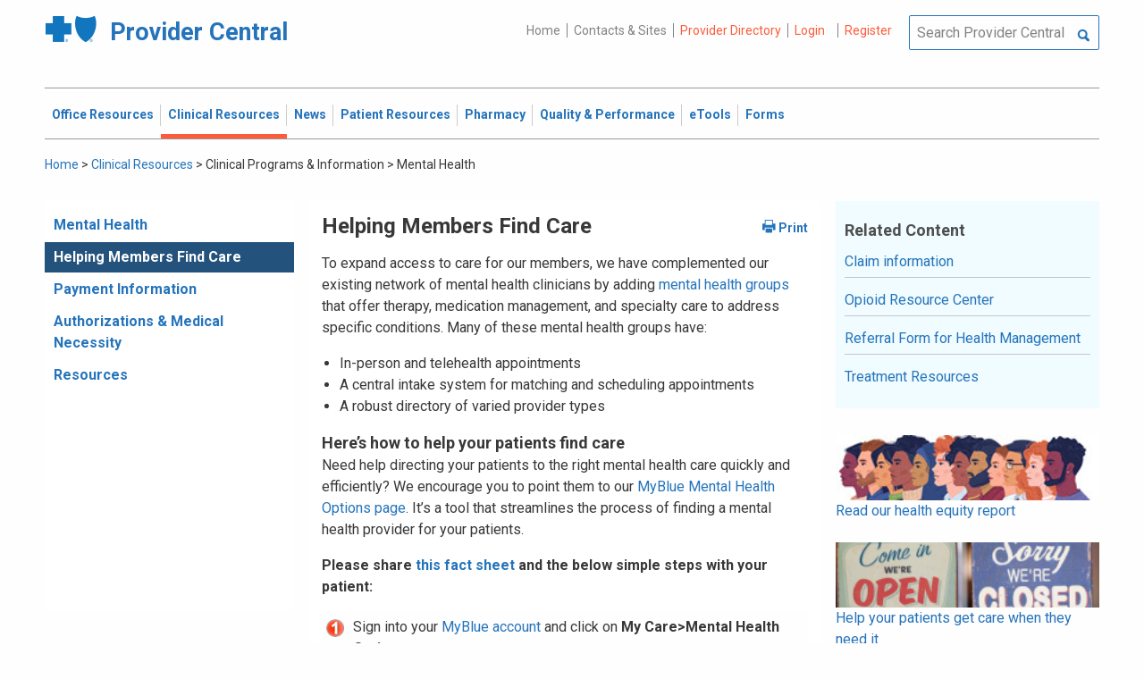

--- FILE ---
content_type: text/html; charset=UTF-8
request_url: https://provider.bluecrossma.com/ProviderHome/portal/home/clinical-resources/clinical-programs-and-information/mental-health/helping-members-find-care/!ut/p/z0/tVPBbtNAEP2V7SESHCxvXUjTY2jrJCQRhJSQ-oIm64k9dL3r7K4T0q9nHKoqKlQgVG6e8fObN2-e4yxexpmBLRUQyBrQXN9m3a_DZHR5Ou7JD70k7cvueD5Pp1fjREoZv4-zY8Cgu0jlbPLmopecf5Zy1m0ZEje9nBZxVkMoIzJrGy9Ba2Ew7Ky78_FSaaDKix2FUii7pVzkBIWxHr1wuGnIoaitp0BbFAF9EGSEKsEF8cpYE3lUDUPA5AJUE1Ao4LK0vqYA2r9-ULnod4fv0mEiezfJlRylk4-fFouFlIPzViV922yyfpwpawJ-D_Gydq0UdDzaMY04vDBBaFo5cPuOfAQobjvQHak0GVKMdeht4xT6FkXWCWhCaR3dH4ztSK8Ra1GBgQIr_voPPl6_mEKDu1aTBuMPfjEib1Tg3vFJuMorXsUHdGQKUWHerqX3jOClPJMLHlnanCcSiBUaXFPwf3Xtf6R-4pAc8Q1n16fD-Vk6PpOD55LGyXCtJ-3iL2WiD2wdaGuQT37M_0Tjr7_L7zWWqGv2IqqwWqHz0ZpMHrUZ_p-5fOwxvHBQ_cxDK8hVDyltk8mAEkGHsiOfl1nfZbdRtnqrt5Ph_QS_8PN-1z85-QEu3N9Y/
body_size: 116124
content:
<!DOCTYPE html>
<html lang="en" id="page">
<link rel="stylesheet" type="text/css" href="https://www.bluecrossma.org/aboutus/libraries/fontawesome/css/all.min.css" />

<head>
<meta http-equiv="X-UA-Compatible" content="IE=edge"/>
<title>Mental Health</title>

<script type="text/javascript">
    // IE9 fix
    if(!window.console) {
        var console = {
            log : function(){},
            warn : function(){},
            error : function(){},
            time : function(){},
            timeEnd : function(){}
        }
    }
</script>
<script src="https://ajax.googleapis.com/ajax/libs/jquery/3.4.1/jquery.min.js"></script>
<script src="https://ajax.googleapis.com/ajax/libs/jqueryui/1.12.1/jquery-ui.min.js"></script>

<link id="com.ibm.lotus.NavStateUrl" rel="alternate" href="/ProviderHome/portal/home/clinical-resources/clinical-programs-and-information/mental-health/helping-members-find-care/!ut/p/z0/[base64]/" />
<link rel="bookmark" title='Mental Health' href='/ProviderHome/portal/home/clinical-resources/clinical-programs-and-information/mental-health/helping-members-find-care/!ut/p/z0/[base64]/' hreflang="en"/>

<link href="https://fonts.googleapis.com/css?family=Roboto:100,100i,300,300i,400,400i,500,500i,700,700i,900,900i" rel="stylesheet">
<link href="/ProviderHome/pp.theme.providercentral.dynamic.v2.war/themes/html/img/favicon.ico" rel="shortcut icon" type="image/x-icon" />
<link rel="stylesheet" type="text/css" href="/ProviderHome/pp.theme.providercentral.dynamic.v2.war/themes/html/s/app.css"/>

<!-- WCM Styling  -->
<link rel="stylesheet" type="text/css" href="/ProviderHome/wcm/connect/provider%20portal%20technical%20assets/resources/wcm.css?subtype=css"/>
<script src="/ProviderHome/wcm/connect/provider%20portal%20technical%20assets/resources/wcm.js?subtype=javascript"></script>
<!--[if IE]>
    <link href="/ProviderHome/pp.theme.providercentral.dynamic.v2.war/themes/html/s/ie.css" media="screen, projection" rel="stylesheet" type="text/css" />
 <![endif]--> 
 </head>
 <div class="themeContainer">
		<header class="header"><!-- row -->
			<div class="grid-container full">
				<div class="grid-x utility-container">
					<div class="medium-5 cell text-left context-switcher" >
						<!-- controls the display of the page functional  -->
						
		<script src="//assets.adobedtm.com/launch-ENe7f27ca40dd941c8ba4dba97e1ed6499.min.js" async></script>
	 
	<script language="javascript">
	window.wa=window.wa || {};
    window.wa.loginStatus = "PP - Anonymous";
    console.log("HEAD - Anonymous user set:",window.wa);
	</script>

			<div class="logo">
				<a href="/ProviderHome/portal/!ut/p/z0/[base64]!!/" alt="Provider Central">
					<span class="icon-logo-bcbs-ma-footer"></span>
					<h1>Provider Central</h1>
				</a>
			</div>
		</div>
					<div class="medium-7 cell text-right utility">
						<!-- menu the display of the page functional  --><!-- FORMS functional  -->
						  
<link rel="stylesheet" href="https://www.bluecrossma.org/aboutus/libraries/fontawesome/css/all.min.css">


		
		<ul class="menu" data-header-type="both"><li>
	
		<a href="/ProviderHome/portal/!ut/p/z0/[base64]!!/">Home</a>
	
</li>
<li>
	
		<a href="/ProviderHome/portal/home/contact-us/!ut/p/z0/[base64]!!/">Contacts & Sites</a>
		
</li>
<li id="prviderdirectoryid">	
		<a id="provider-color" class="providerhover" href="/ProviderHome/portal/home/patient-resources/plans-and-products/find-a-doctor?nav=ineedto">Provider Directory</a>
		<span id="providermenutext" style="font-size: 13px;"> Review your directory information every 90 days.</span>
</li>


									<li class="login"><a href="?uri=nm:oid:Z6_H2IC1K80OGA770Q8P4O9A83082" class="wpthemeLeft "><span lang="en" dir="ltr">Login</a></li>	
								<li class="tooltipmenu">
									<span class="tooltipmenutext pad10" style="font-size: 14px;">  Log in for full access to: Time-sensitive news, fee schedules,<br/>eTools for administrative transactions, and more.</span>									
									<i class="far fa-info-circle" style="color: #838383;font-size: 13px;"></i>
								</li>
							
									<li class="login"><a href="?uri=nm:oid:Z6_H2IC1K80OGA770Q8P4O9A83083" class="wpthemeLeft "><span lang="en" dir="ltr">Register</a></li>
	</ul>
	<!-- search.jsp  of the page functional -->
	<div class="wpthemeSearch" role="search" aria-label="Click to perform a search.">
		<form id="mainSearch" name="searchQueryForm" method="post" action="?urile=wcm:path%3A%2FProvider%2BPortal%2BContent%2BLibrary%2FSite%2BUtilities%2FSearch" onsubmit="submitSearch('mainSearch')">
			<label for="wpthemeSearchBoxInput" class="wpthemeDisplayNone hide">Search</label>
			<input placeholder="Search Provider Central" class="wpthemeSearchText" type="text" id="wpthemeSearchBoxInput" name="search_query">
			<a class="wpthemeSearchButton fi-magnifying-glass" onclick="$('#mainSearch').submit()" title="Click to perform a search."></a>
		</form>
	</div>
<div id="myMenu">
							  
<link rel="stylesheet" href="https://www.bluecrossma.org/aboutus/libraries/fontawesome/css/all.min.css">


		
		<ul class="menu" data-header-type="both">
	</ul>
	</div>
					</div>
				</div>
			</div>
			<div class="grid-container full">
				<div class="grid-x navigation-container">
					<div class="medium-12 cell title-bar-right">
						<div class="main-navigation">
							<nav class="main-menu">
								<a class="menu-close fi-x hide"></a>
								
<ul class="menu text-">
			<li class=""><a href="/ProviderHome/portal/home/office-resources" class="wpthemeLeft"><span lang="en" dir="ltr">Office Resources</a><ul class="children"><li data-vis="Visible" class=" page_item_has_children"><!-- Code updated for not retaining the portlet state --><a href="/ProviderHome/portal/home/office-resources/billing-and-reimbursement" class="wpthemeLeft"><span lang="en" dir="ltr">Billing &amp; Reimbursement</span></a>
						<span class="menuloginbutn">						
						<a href="?uri=nm:oid:Z6_H2IC1K80OGA770Q8P4O9A83082" class="menuloginhyperlink-button"> 
						<span lang="en" dir="ltr" style="font-weight: 900 !important">Log in for more <i class="menuloginbutnarrow"></i></span></a>
						</span>
						<ul class="children"><li data-vis="Visible" class=""><!-- Code updated for not retaining the portlet state --><a href="/ProviderHome/portal/home/office-resources/billing-and-reimbursement/billing-guidelines-and-resources" class="wpthemeLeft"><span lang="en" dir="ltr">Billing Guidelines &amp; Resources</span></a></li><li data-vis="Visible" class=""><!-- Code updated for not retaining the portlet state --><a href="/ProviderHome/portal/home/office-resources/billing-and-reimbursement/cdt_dental_proc_lookup" class="wpthemeLeft"><span lang="en" dir="ltr">CDT Dental Procedure Code Lookup</span></a></li><li data-vis="Visible" class=""><!-- Code updated for not retaining the portlet state --><a href="/ProviderHome/portal/home/office-resources/billing-and-reimbursement/Claim%20Submission" class="wpthemeLeft"><span lang="en" dir="ltr">Claim Submission</span></a></li><li data-vis="Visible" class=""><!-- Code updated for not retaining the portlet state --><a href="/ProviderHome/portal/home/office-resources/billing-and-reimbursement/coordination-of-benefits-new" class="wpthemeLeft"><span lang="en" dir="ltr">Coordination of Benefits</span></a></li></ul>


<style>

.menuloginbutn{
	color:#2574bb;
	position: absolute;
	z-index:999;
	border-radius: 22px;
	border: -15px solid #fff;
	max-width: 154px;
	right: 22px; 
	bottom: 15px;
	background: #fff;
	font-weight: 600;
	text-align: center;
	width: 100%;
}

.menuloginhyperlink-button {
      display: inline-block;
      padding: 10px 20px;
      background-color: transparent;
      color: #2574bb !important;
      text-decoration: none;
      border: none;
      transition: text-decoration 0.3s;
    }


    .menuloginhyperlink-button:hover {
      border-bottom: 1px solid #2574bb !important;
    }


    .menuloginhyperlink-button:active {
      text-decoration: none;
    }

.menuloginbutnarrow {
  color:#2574bb;	
  background-color: transparent;
  border: 15px solid #2574bb;
  border-width: 0 3px 3px 0;
  display: inline-block;
  padding: 3px;
  transform: rotate(-50deg);
  -webkit-transform: rotate(-45deg);
}
</style><
					%></li><li data-vis="Visible" class=" page_item_has_children"><!-- Code updated for not retaining the portlet state --><a href="/ProviderHome/portal/home/office-resources/enrollment" class="wpthemeLeft"><span lang="en" dir="ltr">Enrollment</span></a>
						<span class="menuloginbutn">						
						<a href="?uri=nm:oid:Z6_H2IC1K80OGA770Q8P4O9A83082" class="menuloginhyperlink-button"> 
						<span lang="en" dir="ltr" style="font-weight: 900 !important">Log in for more <i class="menuloginbutnarrow"></i></span></a>
						</span>
						<ul class="children"><li data-vis="Visible" class=""><!-- Code updated for not retaining the portlet state --><a href="/ProviderHome/portal/home/office-resources/enrollment/become-a-blue-cross-provider" class="wpthemeLeft"><span lang="en" dir="ltr">Become a Blue Cross Provider</span></a></li><li data-vis="Visible" class=""><!-- Code updated for not retaining the portlet state --><a href="/ProviderHome/portal/home/office-resources/enrollment/contracting-applications" class="wpthemeLeft"><span lang="en" dir="ltr">Contracting Applications</span></a></li><li data-vis="Visible" class=""><!-- Code updated for not retaining the portlet state --><a href="/ProviderHome/portal/home/office-resources/enrollment/credentialing-and-recredentialing" class="wpthemeLeft"><span lang="en" dir="ltr">Credentialing &amp; Recredentialing</span></a></li><li data-vis="Visible" class=""><!-- Code updated for not retaining the portlet state --><a href="/ProviderHome/portal/home/office-resources/enrollment/privileging" class="wpthemeLeft"><span lang="en" dir="ltr">Privileging</span></a></li><li data-vis="Visible" class=""><!-- Code updated for not retaining the portlet state --><a href="/ProviderHome/portal/home/office-resources/enrollment/maintaining-and-changing-status" class="wpthemeLeft"><span lang="en" dir="ltr">Maintaining &amp; Changing Status</span></a></li></ul>


<style>

.menuloginbutn{
	color:#2574bb;
	position: absolute;
	z-index:999;
	border-radius: 22px;
	border: -15px solid #fff;
	max-width: 154px;
	right: 22px; 
	bottom: 15px;
	background: #fff;
	font-weight: 600;
	text-align: center;
	width: 100%;
}

.menuloginhyperlink-button {
      display: inline-block;
      padding: 10px 20px;
      background-color: transparent;
      color: #2574bb !important;
      text-decoration: none;
      border: none;
      transition: text-decoration 0.3s;
    }


    .menuloginhyperlink-button:hover {
      border-bottom: 1px solid #2574bb !important;
    }


    .menuloginhyperlink-button:active {
      text-decoration: none;
    }

.menuloginbutnarrow {
  color:#2574bb;	
  background-color: transparent;
  border: 15px solid #2574bb;
  border-width: 0 3px 3px 0;
  display: inline-block;
  padding: 3px;
  transform: rotate(-50deg);
  -webkit-transform: rotate(-45deg);
}
</style><
					%></li><li data-vis="Visible" class=" page_item_has_children"><!-- Code updated for not retaining the portlet state --><a href="/ProviderHome/portal/home/office-resources/policies-and-guidelines" class="wpthemeLeft"><span lang="en" dir="ltr">Policies &amp; Guidelines</span></a>
						<span class="menuloginbutn">						
						<a href="?uri=nm:oid:Z6_H2IC1K80OGA770Q8P4O9A83082" class="menuloginhyperlink-button"> 
						<span lang="en" dir="ltr" style="font-weight: 900 !important">Log in for more <i class="menuloginbutnarrow"></i></span></a>
						</span>
						<ul class="children"><li data-vis="Visible" class=""><!-- Code updated for not retaining the portlet state --><a href="/ProviderHome/portal/home/office-resources/policies-and-guidelines/referrals" class="wpthemeLeft"><span lang="en" dir="ltr">Referrals</span></a></li><li data-vis="Visible" class=""><!-- Code updated for not retaining the portlet state --><a href="/ProviderHome/portal/home/office-resources/policies-and-guidelines/reviews-appeals" class="wpthemeLeft"><span lang="en" dir="ltr">Reviews &amp; Appeals</span></a></li></ul>


<style>

.menuloginbutn{
	color:#2574bb;
	position: absolute;
	z-index:999;
	border-radius: 22px;
	border: -15px solid #fff;
	max-width: 154px;
	right: 22px; 
	bottom: 15px;
	background: #fff;
	font-weight: 600;
	text-align: center;
	width: 100%;
}

.menuloginhyperlink-button {
      display: inline-block;
      padding: 10px 20px;
      background-color: transparent;
      color: #2574bb !important;
      text-decoration: none;
      border: none;
      transition: text-decoration 0.3s;
    }


    .menuloginhyperlink-button:hover {
      border-bottom: 1px solid #2574bb !important;
    }


    .menuloginhyperlink-button:active {
      text-decoration: none;
    }

.menuloginbutnarrow {
  color:#2574bb;	
  background-color: transparent;
  border: 15px solid #2574bb;
  border-width: 0 3px 3px 0;
  display: inline-block;
  padding: 3px;
  transform: rotate(-50deg);
  -webkit-transform: rotate(-45deg);
}
</style><
					%></li><li data-vis="Visible" class=" page_item_has_children"><!-- Code updated for not retaining the portlet state --><a href="/ProviderHome/portal/home/office-resources/tne" class="wpthemeLeft"><span lang="en" dir="ltr">Training &amp; Events</span></a>
						<span class="menuloginbutn">						
						<a href="?uri=nm:oid:Z6_H2IC1K80OGA770Q8P4O9A83082" class="menuloginhyperlink-button"> 
						<span lang="en" dir="ltr" style="font-weight: 900 !important">Log in for more <i class="menuloginbutnarrow"></i></span></a>
						</span>
						<ul class="children"><li data-vis="Visible" class=""><!-- Code updated for not retaining the portlet state --><a href="/ProviderHome/portal/home/office-resources/tne/training-and-events" class="wpthemeLeft"><span lang="en" dir="ltr">Training &amp; Events</span></a></li><li data-vis="Visible" class=""><!-- Code updated for not retaining the portlet state --><a href="/ProviderHome/portal/home/office-resources/tne/faqs" class="wpthemeLeft"><span lang="en" dir="ltr">FAQs</span></a></li></ul>


<style>

.menuloginbutn{
	color:#2574bb;
	position: absolute;
	z-index:999;
	border-radius: 22px;
	border: -15px solid #fff;
	max-width: 154px;
	right: 22px; 
	bottom: 15px;
	background: #fff;
	font-weight: 600;
	text-align: center;
	width: 100%;
}

.menuloginhyperlink-button {
      display: inline-block;
      padding: 10px 20px;
      background-color: transparent;
      color: #2574bb !important;
      text-decoration: none;
      border: none;
      transition: text-decoration 0.3s;
    }


    .menuloginhyperlink-button:hover {
      border-bottom: 1px solid #2574bb !important;
    }


    .menuloginhyperlink-button:active {
      text-decoration: none;
    }

.menuloginbutnarrow {
  color:#2574bb;	
  background-color: transparent;
  border: 15px solid #2574bb;
  border-width: 0 3px 3px 0;
  display: inline-block;
  padding: 3px;
  transform: rotate(-50deg);
  -webkit-transform: rotate(-45deg);
}
</style><
					%></li></ul>


<style>

.menuloginbutn{
	color:#2574bb;
	position: absolute;
	z-index:999;
	border-radius: 22px;
	border: -15px solid #fff;
	max-width: 154px;
	right: 22px; 
	bottom: 15px;
	background: #fff;
	font-weight: 600;
	text-align: center;
	width: 100%;
}

.menuloginhyperlink-button {
      display: inline-block;
      padding: 10px 20px;
      background-color: transparent;
      color: #2574bb !important;
      text-decoration: none;
      border: none;
      transition: text-decoration 0.3s;
    }


    .menuloginhyperlink-button:hover {
      border-bottom: 1px solid #2574bb !important;
    }


    .menuloginhyperlink-button:active {
      text-decoration: none;
    }

.menuloginbutnarrow {
  color:#2574bb;	
  background-color: transparent;
  border: 15px solid #2574bb;
  border-width: 0 3px 3px 0;
  display: inline-block;
  padding: 3px;
  transform: rotate(-50deg);
  -webkit-transform: rotate(-45deg);
}
</style></li>
			<li class="active"><a href="/ProviderHome/portal/home/clinical-resources" class="wpthemeLeft"><span lang="en" dir="ltr">Clinical Resources</a><ul class="children"><li data-vis="Visible" class=" page_item_has_children"><!-- Code updated for not retaining the portlet state --><a href="/ProviderHome/portal/home/clinical-resources/clinical-criteria-and-guidelines" class="wpthemeLeft"><span lang="en" dir="ltr">Clinical Criteria &amp; Guidelines</span></a>
						<span class="menuloginbutn">						
						<a href="?uri=nm:oid:Z6_H2IC1K80OGA770Q8P4O9A83082" class="menuloginhyperlink-button"> 
						<span lang="en" dir="ltr" style="font-weight: 900 !important">Log in for more <i class="menuloginbutnarrow"></i></span></a>
						</span>
						<ul class="children"><li data-vis="Visible" class=""><!-- Code updated for not retaining the portlet state --><a href="/ProviderHome/portal/home/clinical-resources/clinical-criteria-and-guidelines/clinical-criteria" class="wpthemeLeft"><span lang="en" dir="ltr">Clinical Criteria Overview</span></a></li><li data-vis="Visible" class=""><!-- Code updated for not retaining the portlet state --><a href="/ProviderHome/portal/home/clinical-resources/clinical-criteria-and-guidelines/interqual-criteria-and-smartsheets" class="wpthemeLeft"><span lang="en" dir="ltr">InterQual Criteria</span></a></li><li data-vis="Visible" class=""><!-- Code updated for not retaining the portlet state --><a href="/ProviderHome/portal/home/clinical-resources/clinical-criteria-and-guidelines/medical-policies" class="wpthemeLeft"><span lang="en" dir="ltr">Medical Policies</span></a></li></ul>


<style>

.menuloginbutn{
	color:#2574bb;
	position: absolute;
	z-index:999;
	border-radius: 22px;
	border: -15px solid #fff;
	max-width: 154px;
	right: 22px; 
	bottom: 15px;
	background: #fff;
	font-weight: 600;
	text-align: center;
	width: 100%;
}

.menuloginhyperlink-button {
      display: inline-block;
      padding: 10px 20px;
      background-color: transparent;
      color: #2574bb !important;
      text-decoration: none;
      border: none;
      transition: text-decoration 0.3s;
    }


    .menuloginhyperlink-button:hover {
      border-bottom: 1px solid #2574bb !important;
    }


    .menuloginhyperlink-button:active {
      text-decoration: none;
    }

.menuloginbutnarrow {
  color:#2574bb;	
  background-color: transparent;
  border: 15px solid #2574bb;
  border-width: 0 3px 3px 0;
  display: inline-block;
  padding: 3px;
  transform: rotate(-50deg);
  -webkit-transform: rotate(-45deg);
}
</style><
					%></li><li data-vis="Visible" class=" page_item_has_children"><!-- Code updated for not retaining the portlet state --><a href="/ProviderHome/portal/home/clinical-resources/prior-authorization" class="wpthemeLeft"><span lang="en" dir="ltr">Prior Authorization</span></a>
						<span class="menuloginbutn">						
						<a href="?uri=nm:oid:Z6_H2IC1K80OGA770Q8P4O9A83082" class="menuloginhyperlink-button"> 
						<span lang="en" dir="ltr" style="font-weight: 900 !important">Log in for more <i class="menuloginbutnarrow"></i></span></a>
						</span>
						<ul class="children"><li data-vis="Visible" class=""><!-- Code updated for not retaining the portlet state --><a href="/ProviderHome/portal/home/clinical-resources/prior-authorization/prior-auth-overview" class="wpthemeLeft"><span lang="en" dir="ltr">Prior Auth Overview</span></a></li><li data-vis="Visible" class=""><!-- Code updated for not retaining the portlet state --><a href="/ProviderHome/portal/home/clinical-resources/prior-authorization/cancer-care" class="wpthemeLeft"><span lang="en" dir="ltr">Cancer Care</span></a></li><li data-vis="Visible" class=""><!-- Code updated for not retaining the portlet state --><a href="/ProviderHome/portal/home/clinical-resources/prior-authorization/chiropractic-services" class="wpthemeLeft"><span lang="en" dir="ltr">Chiropractic Services</span></a></li><li data-vis="Visible" class=""><!-- Code updated for not retaining the portlet state --><a href="/ProviderHome/portal/home/clinical-resources/prior-authorization/dental" class="wpthemeLeft"><span lang="en" dir="ltr">Dental</span></a></li><li data-vis="Visible" class=""><!-- Code updated for not retaining the portlet state --><a href="/ProviderHome/portal/home/clinical-resources/prior-authorization/genetic-testing" class="wpthemeLeft"><span lang="en" dir="ltr">Genetic Testing</span></a></li><li data-vis="Visible" class=""><!-- Code updated for not retaining the portlet state --><a href="/ProviderHome/portal/home/clinical-resources/prior-authorization/high-tech-radiology" class="wpthemeLeft"><span lang="en" dir="ltr">High-tech Radiology</span></a></li><li data-vis="Visible" class=""><!-- Code updated for not retaining the portlet state --><a href="/ProviderHome/portal/home/clinical-resources/prior-authorization/outpatient-rehabilitation-therapy" class="wpthemeLeft"><span lang="en" dir="ltr">Outpatient Rehabilitation Therapy</span></a></li><li data-vis="Visible" class=""><!-- Code updated for not retaining the portlet state --><a href="/ProviderHome/portal/home/clinical-resources/prior-authorization/sleep-management" class="wpthemeLeft"><span lang="en" dir="ltr">Sleep Management</span></a></li></ul>


<style>

.menuloginbutn{
	color:#2574bb;
	position: absolute;
	z-index:999;
	border-radius: 22px;
	border: -15px solid #fff;
	max-width: 154px;
	right: 22px; 
	bottom: 15px;
	background: #fff;
	font-weight: 600;
	text-align: center;
	width: 100%;
}

.menuloginhyperlink-button {
      display: inline-block;
      padding: 10px 20px;
      background-color: transparent;
      color: #2574bb !important;
      text-decoration: none;
      border: none;
      transition: text-decoration 0.3s;
    }


    .menuloginhyperlink-button:hover {
      border-bottom: 1px solid #2574bb !important;
    }


    .menuloginhyperlink-button:active {
      text-decoration: none;
    }

.menuloginbutnarrow {
  color:#2574bb;	
  background-color: transparent;
  border: 15px solid #2574bb;
  border-width: 0 3px 3px 0;
  display: inline-block;
  padding: 3px;
  transform: rotate(-50deg);
  -webkit-transform: rotate(-45deg);
}
</style><
					%></li><li data-vis="Visible" class=" page_item_has_children"><!-- Code updated for not retaining the portlet state --><a href="/ProviderHome/portal/home/clinical-resources/clinical-programs-and-information" class="wpthemeLeft"><span lang="en" dir="ltr">Clinical Programs &amp; Information </span></a>
						<span class="menuloginbutn">						
						<a href="?uri=nm:oid:Z6_H2IC1K80OGA770Q8P4O9A83082" class="menuloginhyperlink-button"> 
						<span lang="en" dir="ltr" style="font-weight: 900 !important">Log in for more <i class="menuloginbutnarrow"></i></span></a>
						</span>
						<ul class="children"><li data-vis="Visible" class=""><!-- Code updated for not retaining the portlet state --><a href="/ProviderHome/portal/home/clinical-resources/clinical-programs-and-information/health-management-programs" class="wpthemeLeft"><span lang="en" dir="ltr">Health Management Programs</span></a></li><li data-vis="Visible" class=""><!-- Code updated for not retaining the portlet state --><a href="/ProviderHome/portal/home/clinical-resources/clinical-programs-and-information/mental-health" class="wpthemeLeft"><span lang="en" dir="ltr">Mental Health</span></a></li><li data-vis="Visible" class=""><!-- Code updated for not retaining the portlet state --><a href="/ProviderHome/portal/home/clinical-resources/clinical-programs-and-information/oral-and-overall-health" class="wpthemeLeft"><span lang="en" dir="ltr">Oral &amp; Overall Health</span></a></li><li data-vis="Visible" class=""><!-- Code updated for not retaining the portlet state --><a href="/ProviderHome/portal/home/clinical-resources/clinical-programs-and-information/treatment-resources" class="wpthemeLeft"><span lang="en" dir="ltr">Treatment Resources</span></a></li></ul>


<style>

.menuloginbutn{
	color:#2574bb;
	position: absolute;
	z-index:999;
	border-radius: 22px;
	border: -15px solid #fff;
	max-width: 154px;
	right: 22px; 
	bottom: 15px;
	background: #fff;
	font-weight: 600;
	text-align: center;
	width: 100%;
}

.menuloginhyperlink-button {
      display: inline-block;
      padding: 10px 20px;
      background-color: transparent;
      color: #2574bb !important;
      text-decoration: none;
      border: none;
      transition: text-decoration 0.3s;
    }


    .menuloginhyperlink-button:hover {
      border-bottom: 1px solid #2574bb !important;
    }


    .menuloginhyperlink-button:active {
      text-decoration: none;
    }

.menuloginbutnarrow {
  color:#2574bb;	
  background-color: transparent;
  border: 15px solid #2574bb;
  border-width: 0 3px 3px 0;
  display: inline-block;
  padding: 3px;
  transform: rotate(-50deg);
  -webkit-transform: rotate(-45deg);
}
</style><
					%></li></ul>


<style>

.menuloginbutn{
	color:#2574bb;
	position: absolute;
	z-index:999;
	border-radius: 22px;
	border: -15px solid #fff;
	max-width: 154px;
	right: 22px; 
	bottom: 15px;
	background: #fff;
	font-weight: 600;
	text-align: center;
	width: 100%;
}

.menuloginhyperlink-button {
      display: inline-block;
      padding: 10px 20px;
      background-color: transparent;
      color: #2574bb !important;
      text-decoration: none;
      border: none;
      transition: text-decoration 0.3s;
    }


    .menuloginhyperlink-button:hover {
      border-bottom: 1px solid #2574bb !important;
    }


    .menuloginhyperlink-button:active {
      text-decoration: none;
    }

.menuloginbutnarrow {
  color:#2574bb;	
  background-color: transparent;
  border: 15px solid #2574bb;
  border-width: 0 3px 3px 0;
  display: inline-block;
  padding: 3px;
  transform: rotate(-50deg);
  -webkit-transform: rotate(-45deg);
}
</style></li>
			<li class=""><a href="/ProviderHome/portal/home/News2" class="wpthemeLeft"><span lang="en" dir="ltr">News</a><ul class="children"><li data-vis="Hidden" class=" page_item_has_children">
						<span class="menuloginbutn">						
						<a href="?uri=nm:oid:Z6_H2IC1K80OGA770Q8P4O9A83082" class="menuloginhyperlink-button"> 
						<span lang="en" dir="ltr" style="font-weight:900 !important">Log in for more <i class="menuloginbutnarrow"></i></span></a>
						</span>
						<ul class="children"><li data-vis="Visible" class=""><!-- Code updated for not retaining the portlet state --><a href="/ProviderHome/portal/home/News2/news/currentnew" class="wpthemeLeft"><span lang="en" dir="ltr">Current News</span></a></li><li data-vis="Visible" class=""><!-- Code updated for not retaining the portlet state --><a href="/ProviderHome/portal/home/News2/news/archive" class="wpthemeLeft"><span lang="en" dir="ltr">Archived News</span></a></li></ul>


<style>

.menuloginbutn{
	color:#2574bb;
	position: absolute;
	z-index:999;
	border-radius: 22px;
	border: -15px solid #fff;
	max-width: 154px;
	right: 22px; 
	bottom: 15px;
	background: #fff;
	font-weight: 600;
	text-align: center;
	width: 100%;
}

.menuloginhyperlink-button {
      display: inline-block;
      padding: 10px 20px;
      background-color: transparent;
      color: #2574bb !important;
      text-decoration: none;
      border: none;
      transition: text-decoration 0.3s;
    }


    .menuloginhyperlink-button:hover {
      border-bottom: 1px solid #2574bb !important;
    }


    .menuloginhyperlink-button:active {
      text-decoration: none;
    }

.menuloginbutnarrow {
  color:#2574bb;	
  background-color: transparent;
  border: 15px solid #2574bb;
  border-width: 0 3px 3px 0;
  display: inline-block;
  padding: 3px;
  transform: rotate(-50deg);
  -webkit-transform: rotate(-45deg);
}
</style></li></ul>


<style>

.menuloginbutn{
	color:#2574bb;
	position: absolute;
	z-index:999;
	border-radius: 22px;
	border: -15px solid #fff;
	max-width: 154px;
	right: 22px; 
	bottom: 15px;
	background: #fff;
	font-weight: 600;
	text-align: center;
	width: 100%;
}

.menuloginhyperlink-button {
      display: inline-block;
      padding: 10px 20px;
      background-color: transparent;
      color: #2574bb !important;
      text-decoration: none;
      border: none;
      transition: text-decoration 0.3s;
    }


    .menuloginhyperlink-button:hover {
      border-bottom: 1px solid #2574bb !important;
    }


    .menuloginhyperlink-button:active {
      text-decoration: none;
    }

.menuloginbutnarrow {
  color:#2574bb;	
  background-color: transparent;
  border: 15px solid #2574bb;
  border-width: 0 3px 3px 0;
  display: inline-block;
  padding: 3px;
  transform: rotate(-50deg);
  -webkit-transform: rotate(-45deg);
}
</style></li>
			<li class=""><a href="/ProviderHome/portal/home/patient-resources" class="wpthemeLeft"><span lang="en" dir="ltr">Patient Resources</a><ul class="children"><li data-vis="Visible" class=" page_item_has_children"><!-- Code updated for not retaining the portlet state --><a href="/ProviderHome/portal/home/patient-resources/sites-of-care" class="wpthemeLeft"><span lang="en" dir="ltr">Sites of Care</span></a>
						<span class="menuloginbutn">						
						<a href="?uri=nm:oid:Z6_H2IC1K80OGA770Q8P4O9A83082" class="menuloginhyperlink-button"> 
						<span lang="en" dir="ltr" style="font-weight: 900 !important">Log in for more <i class="menuloginbutnarrow"></i></span></a>
						</span>
						<ul class="children"><li data-vis="Visible" class=""><!-- Code updated for not retaining the portlet state --><a href="/ProviderHome/portal/home/patient-resources/sites-of-care/telehealth" class="wpthemeLeft"><span lang="en" dir="ltr">Telehealth</span></a></li><li data-vis="Visible" class=""><!-- Code updated for not retaining the portlet state --><a href="/ProviderHome/portal/home/patient-resources/sites-of-care/after-hours-support" class="wpthemeLeft"><span lang="en" dir="ltr">After Hours Support</span></a></li><li data-vis="Visible" class=""><!-- Code updated for not retaining the portlet state --><a href="/ProviderHome/portal/home/patient-resources/sites-of-care/directing-members-lowercost-services" class="wpthemeLeft"><span lang="en" dir="ltr">Lower-cost Service Options</span></a></li></ul>


<style>

.menuloginbutn{
	color:#2574bb;
	position: absolute;
	z-index:999;
	border-radius: 22px;
	border: -15px solid #fff;
	max-width: 154px;
	right: 22px; 
	bottom: 15px;
	background: #fff;
	font-weight: 600;
	text-align: center;
	width: 100%;
}

.menuloginhyperlink-button {
      display: inline-block;
      padding: 10px 20px;
      background-color: transparent;
      color: #2574bb !important;
      text-decoration: none;
      border: none;
      transition: text-decoration 0.3s;
    }


    .menuloginhyperlink-button:hover {
      border-bottom: 1px solid #2574bb !important;
    }


    .menuloginhyperlink-button:active {
      text-decoration: none;
    }

.menuloginbutnarrow {
  color:#2574bb;	
  background-color: transparent;
  border: 15px solid #2574bb;
  border-width: 0 3px 3px 0;
  display: inline-block;
  padding: 3px;
  transform: rotate(-50deg);
  -webkit-transform: rotate(-45deg);
}
</style><
					%></li><li data-vis="Visible" class=" page_item_has_children"><!-- Code updated for not retaining the portlet state --><a href="/ProviderHome/portal/home/patient-resources/tools-and-resources" class="wpthemeLeft"><span lang="en" dir="ltr">Tools &amp; Resources</span></a>
						<span class="menuloginbutn">						
						<a href="?uri=nm:oid:Z6_H2IC1K80OGA770Q8P4O9A83082" class="menuloginhyperlink-button"> 
						<span lang="en" dir="ltr" style="font-weight: 900 !important">Log in for more <i class="menuloginbutnarrow"></i></span></a>
						</span>
						<ul class="children"><li data-vis="Visible" class=""><!-- Code updated for not retaining the portlet state --><a href="/ProviderHome/portal/home/patient-resources/tools-and-resources/practice-related-materials" class="wpthemeLeft"><span lang="en" dir="ltr">Practice-related Materials</span></a></li><li data-vis="Visible" class=""><!-- Code updated for not retaining the portlet state --><a href="/ProviderHome/portal/home/patient-resources/tools-and-resources/preventive-and-chronic-care-reminders" class="wpthemeLeft"><span lang="en" dir="ltr">Preventive &amp; Chronic Care Reminders</span></a></li></ul>


<style>

.menuloginbutn{
	color:#2574bb;
	position: absolute;
	z-index:999;
	border-radius: 22px;
	border: -15px solid #fff;
	max-width: 154px;
	right: 22px; 
	bottom: 15px;
	background: #fff;
	font-weight: 600;
	text-align: center;
	width: 100%;
}

.menuloginhyperlink-button {
      display: inline-block;
      padding: 10px 20px;
      background-color: transparent;
      color: #2574bb !important;
      text-decoration: none;
      border: none;
      transition: text-decoration 0.3s;
    }


    .menuloginhyperlink-button:hover {
      border-bottom: 1px solid #2574bb !important;
    }


    .menuloginhyperlink-button:active {
      text-decoration: none;
    }

.menuloginbutnarrow {
  color:#2574bb;	
  background-color: transparent;
  border: 15px solid #2574bb;
  border-width: 0 3px 3px 0;
  display: inline-block;
  padding: 3px;
  transform: rotate(-50deg);
  -webkit-transform: rotate(-45deg);
}
</style><
					%></li><li data-vis="Visible" class=" page_item_has_children"><!-- Code updated for not retaining the portlet state --><a href="/ProviderHome/portal/home/patient-resources/plans-and-products" class="wpthemeLeft"><span lang="en" dir="ltr">Plans &amp; Products</span></a>
						<span class="menuloginbutn">						
						<a href="?uri=nm:oid:Z6_H2IC1K80OGA770Q8P4O9A83082" class="menuloginhyperlink-button"> 
						<span lang="en" dir="ltr" style="font-weight: 900 !important">Log in for more <i class="menuloginbutnarrow"></i></span></a>
						</span>
						<ul class="children"><li data-vis="Visible" class=""><!-- Code updated for not retaining the portlet state --><a href="/ProviderHome/portal/home/patient-resources/plans-and-products/product-overview" class="wpthemeLeft"><span lang="en" dir="ltr">Product Overview</span></a></li><li data-vis="Visible" class=""><!-- Code updated for not retaining the portlet state --><a href="/ProviderHome/portal/home/patient-resources/plans-and-products/plan-design-features" class="wpthemeLeft"><span lang="en" dir="ltr">Plan Design Features</span></a></li><li data-vis="Visible" class=""><!-- Code updated for not retaining the portlet state --><a href="/ProviderHome/portal/home/patient-resources/plans-and-products/bluecard-and-out-of-area-programs" class="wpthemeLeft"><span lang="en" dir="ltr">BlueCard &amp; Out-of-Area Programs</span></a></li><li data-vis="Visible" class=""><!-- Code updated for not retaining the portlet state --><a href="/ProviderHome/portal/home/patient-resources/plans-and-products/find-a-doctor" class="wpthemeLeft"><span lang="en" dir="ltr">Find a Doctor &amp; Estimate Costs</span></a></li></ul>


<style>

.menuloginbutn{
	color:#2574bb;
	position: absolute;
	z-index:999;
	border-radius: 22px;
	border: -15px solid #fff;
	max-width: 154px;
	right: 22px; 
	bottom: 15px;
	background: #fff;
	font-weight: 600;
	text-align: center;
	width: 100%;
}

.menuloginhyperlink-button {
      display: inline-block;
      padding: 10px 20px;
      background-color: transparent;
      color: #2574bb !important;
      text-decoration: none;
      border: none;
      transition: text-decoration 0.3s;
    }


    .menuloginhyperlink-button:hover {
      border-bottom: 1px solid #2574bb !important;
    }


    .menuloginhyperlink-button:active {
      text-decoration: none;
    }

.menuloginbutnarrow {
  color:#2574bb;	
  background-color: transparent;
  border: 15px solid #2574bb;
  border-width: 0 3px 3px 0;
  display: inline-block;
  padding: 3px;
  transform: rotate(-50deg);
  -webkit-transform: rotate(-45deg);
}
</style><
					%></li></ul>


<style>

.menuloginbutn{
	color:#2574bb;
	position: absolute;
	z-index:999;
	border-radius: 22px;
	border: -15px solid #fff;
	max-width: 154px;
	right: 22px; 
	bottom: 15px;
	background: #fff;
	font-weight: 600;
	text-align: center;
	width: 100%;
}

.menuloginhyperlink-button {
      display: inline-block;
      padding: 10px 20px;
      background-color: transparent;
      color: #2574bb !important;
      text-decoration: none;
      border: none;
      transition: text-decoration 0.3s;
    }


    .menuloginhyperlink-button:hover {
      border-bottom: 1px solid #2574bb !important;
    }


    .menuloginhyperlink-button:active {
      text-decoration: none;
    }

.menuloginbutnarrow {
  color:#2574bb;	
  background-color: transparent;
  border: 15px solid #2574bb;
  border-width: 0 3px 3px 0;
  display: inline-block;
  padding: 3px;
  transform: rotate(-50deg);
  -webkit-transform: rotate(-45deg);
}
</style></li>
			<li class=""><a href="/ProviderHome/portal/home/pharmacy" class="wpthemeLeft"><span lang="en" dir="ltr">Pharmacy</a><ul class="children"><li data-vis="Visible" class=" page_item_has_children"><!-- Code updated for not retaining the portlet state --><a href="/ProviderHome/portal/home/pharmacy/formularies" class="wpthemeLeft"><span lang="en" dir="ltr">Formularies</span></a>
						<span class="menuloginbutn">						
						<a href="?uri=nm:oid:Z6_H2IC1K80OGA770Q8P4O9A83082" class="menuloginhyperlink-button"> 
						<span lang="en" dir="ltr" style="font-weight: 900 !important">Log in for more <i class="menuloginbutnarrow"></i></span></a>
						</span>
						<ul class="children"><li data-vis="Visible" class=""><!-- Code updated for not retaining the portlet state --><a href="/ProviderHome/portal/home/pharmacy/formularies/medication-look-up" class="wpthemeLeft"><span lang="en" dir="ltr">Medication Lookup</span></a></li></ul>


<style>

.menuloginbutn{
	color:#2574bb;
	position: absolute;
	z-index:999;
	border-radius: 22px;
	border: -15px solid #fff;
	max-width: 154px;
	right: 22px; 
	bottom: 15px;
	background: #fff;
	font-weight: 600;
	text-align: center;
	width: 100%;
}

.menuloginhyperlink-button {
      display: inline-block;
      padding: 10px 20px;
      background-color: transparent;
      color: #2574bb !important;
      text-decoration: none;
      border: none;
      transition: text-decoration 0.3s;
    }


    .menuloginhyperlink-button:hover {
      border-bottom: 1px solid #2574bb !important;
    }


    .menuloginhyperlink-button:active {
      text-decoration: none;
    }

.menuloginbutnarrow {
  color:#2574bb;	
  background-color: transparent;
  border: 15px solid #2574bb;
  border-width: 0 3px 3px 0;
  display: inline-block;
  padding: 3px;
  transform: rotate(-50deg);
  -webkit-transform: rotate(-45deg);
}
</style><
					%></li><li data-vis="Visible" class=" page_item_has_children"><!-- Code updated for not retaining the portlet state --><a href="/ProviderHome/portal/home/pharmacy/ordering-medications" class="wpthemeLeft"><span lang="en" dir="ltr">Ordering Medications</span></a>
						<span class="menuloginbutn">						
						<a href="?uri=nm:oid:Z6_H2IC1K80OGA770Q8P4O9A83082" class="menuloginhyperlink-button"> 
						<span lang="en" dir="ltr" style="font-weight: 900 !important">Log in for more <i class="menuloginbutnarrow"></i></span></a>
						</span>
						<ul class="children"><li data-vis="Visible" class=""><!-- Code updated for not retaining the portlet state --><a href="/ProviderHome/portal/home/pharmacy/ordering-medications/eprescribing" class="wpthemeLeft"><span lang="en" dir="ltr">ePrescribing</span></a></li><li data-vis="Visible" class=""><!-- Code updated for not retaining the portlet state --><a href="/ProviderHome/portal/home/pharmacy/ordering-medications/generic-medications" class="wpthemeLeft"><span lang="en" dir="ltr">Generic Medications</span></a></li><li data-vis="Visible" class=""><!-- Code updated for not retaining the portlet state --><a href="/ProviderHome/portal/home/pharmacy/ordering-medications/home-infusion-therapy" class="wpthemeLeft"><span lang="en" dir="ltr">Home Infusion Therapy</span></a></li><li data-vis="Visible" class=""><!-- Code updated for not retaining the portlet state --><a href="/ProviderHome/portal/home/pharmacy/ordering-medications/mail-service-pharmacy" class="wpthemeLeft"><span lang="en" dir="ltr">Mail Service Pharmacy</span></a></li><li data-vis="Visible" class=""><!-- Code updated for not retaining the portlet state --><a href="/ProviderHome/portal/home/pharmacy/ordering-medications/medications-you-administer" class="wpthemeLeft"><span lang="en" dir="ltr">Medications You Administer</span></a></li><li data-vis="Visible" class=""><!-- Code updated for not retaining the portlet state --><a href="/ProviderHome/portal/home/pharmacy/ordering-medications/specialty-pharmacy" class="wpthemeLeft"><span lang="en" dir="ltr">Specialty Pharmacy</span></a></li><li data-vis="Visible" class=""><!-- Code updated for not retaining the portlet state --><a href="/ProviderHome/portal/home/pharmacy/ordering-medications/vaccines" class="wpthemeLeft"><span lang="en" dir="ltr">Vaccines</span></a></li></ul>


<style>

.menuloginbutn{
	color:#2574bb;
	position: absolute;
	z-index:999;
	border-radius: 22px;
	border: -15px solid #fff;
	max-width: 154px;
	right: 22px; 
	bottom: 15px;
	background: #fff;
	font-weight: 600;
	text-align: center;
	width: 100%;
}

.menuloginhyperlink-button {
      display: inline-block;
      padding: 10px 20px;
      background-color: transparent;
      color: #2574bb !important;
      text-decoration: none;
      border: none;
      transition: text-decoration 0.3s;
    }


    .menuloginhyperlink-button:hover {
      border-bottom: 1px solid #2574bb !important;
    }


    .menuloginhyperlink-button:active {
      text-decoration: none;
    }

.menuloginbutnarrow {
  color:#2574bb;	
  background-color: transparent;
  border: 15px solid #2574bb;
  border-width: 0 3px 3px 0;
  display: inline-block;
  padding: 3px;
  transform: rotate(-50deg);
  -webkit-transform: rotate(-45deg);
}
</style><
					%></li><li data-vis="Visible" class=" page_item_has_children"><!-- Code updated for not retaining the portlet state --><a href="/ProviderHome/portal/home/pharmacy/requirements-and-policies" class="wpthemeLeft"><span lang="en" dir="ltr">Requirements &amp; Policies</span></a>
						<span class="menuloginbutn">						
						<a href="?uri=nm:oid:Z6_H2IC1K80OGA770Q8P4O9A83082" class="menuloginhyperlink-button"> 
						<span lang="en" dir="ltr" style="font-weight: 900 !important">Log in for more <i class="menuloginbutnarrow"></i></span></a>
						</span>
						<ul class="children"><li data-vis="Visible" class=""><!-- Code updated for not retaining the portlet state --><a href="/ProviderHome/portal/home/pharmacy/requirements-and-policies/non-covered-medications" class="wpthemeLeft"><span lang="en" dir="ltr">Non-covered Medications</span></a></li><li data-vis="Visible" class=""><!-- Code updated for not retaining the portlet state --><a href="/ProviderHome/portal/home/pharmacy/requirements-and-policies/otc-benefit-exclusions" class="wpthemeLeft"><span lang="en" dir="ltr">OTC Benefit Exclusions</span></a></li><li data-vis="Visible" class=""><!-- Code updated for not retaining the portlet state --><a href="/ProviderHome/portal/home/pharmacy/requirements-and-policies/prior-authorization" class="wpthemeLeft"><span lang="en" dir="ltr">Prior Authorization</span></a></li></ul>


<style>

.menuloginbutn{
	color:#2574bb;
	position: absolute;
	z-index:999;
	border-radius: 22px;
	border: -15px solid #fff;
	max-width: 154px;
	right: 22px; 
	bottom: 15px;
	background: #fff;
	font-weight: 600;
	text-align: center;
	width: 100%;
}

.menuloginhyperlink-button {
      display: inline-block;
      padding: 10px 20px;
      background-color: transparent;
      color: #2574bb !important;
      text-decoration: none;
      border: none;
      transition: text-decoration 0.3s;
    }


    .menuloginhyperlink-button:hover {
      border-bottom: 1px solid #2574bb !important;
    }


    .menuloginhyperlink-button:active {
      text-decoration: none;
    }

.menuloginbutnarrow {
  color:#2574bb;	
  background-color: transparent;
  border: 15px solid #2574bb;
  border-width: 0 3px 3px 0;
  display: inline-block;
  padding: 3px;
  transform: rotate(-50deg);
  -webkit-transform: rotate(-45deg);
}
</style><
					%></li></ul>


<style>

.menuloginbutn{
	color:#2574bb;
	position: absolute;
	z-index:999;
	border-radius: 22px;
	border: -15px solid #fff;
	max-width: 154px;
	right: 22px; 
	bottom: 15px;
	background: #fff;
	font-weight: 600;
	text-align: center;
	width: 100%;
}

.menuloginhyperlink-button {
      display: inline-block;
      padding: 10px 20px;
      background-color: transparent;
      color: #2574bb !important;
      text-decoration: none;
      border: none;
      transition: text-decoration 0.3s;
    }


    .menuloginhyperlink-button:hover {
      border-bottom: 1px solid #2574bb !important;
    }


    .menuloginhyperlink-button:active {
      text-decoration: none;
    }

.menuloginbutnarrow {
  color:#2574bb;	
  background-color: transparent;
  border: 15px solid #2574bb;
  border-width: 0 3px 3px 0;
  display: inline-block;
  padding: 3px;
  transform: rotate(-50deg);
  -webkit-transform: rotate(-45deg);
}
</style></li>
			<li class=""><a href="/ProviderHome/portal/home/quality-and-performance" class="wpthemeLeft"><span lang="en" dir="ltr">Quality &amp; Performance</a><ul class="children"><li data-vis="Visible" class=" page_item_has_children"><!-- Code updated for not retaining the portlet state --><a href="/ProviderHome/portal/home/quality-and-performance/quality-indicators" class="wpthemeLeft"><span lang="en" dir="ltr">Quality Indicators</span></a>
						<span class="menuloginbutn">						
						<a href="?uri=nm:oid:Z6_H2IC1K80OGA770Q8P4O9A83082" class="menuloginhyperlink-button"> 
						<span lang="en" dir="ltr" style="font-weight: 900 !important">Log in for more <i class="menuloginbutnarrow"></i></span></a>
						</span>
						<ul class="children"><li data-vis="Visible" class=""><!-- Code updated for not retaining the portlet state --><a href="/ProviderHome/portal/home/quality-and-performance/quality-indicators/blue-distinction" class="wpthemeLeft"><span lang="en" dir="ltr">Blue Distinction</span></a></li><li data-vis="Visible" class=""><!-- Code updated for not retaining the portlet state --><a href="/ProviderHome/portal/home/quality-and-performance/quality-indicators/cms-stars" class="wpthemeLeft"><span lang="en" dir="ltr">CMS Stars</span></a></li><li data-vis="Visible" class=""><!-- Code updated for not retaining the portlet state --><a href="/ProviderHome/portal/home/quality-and-performance/quality-indicators/experience-outcomes" class="wpthemeLeft"><span lang="en" dir="ltr">Experience &amp; Outcomes Surveys</span></a></li><li data-vis="Visible" class=""><!-- Code updated for not retaining the portlet state --><a href="/ProviderHome/portal/home/quality-and-performance/quality-indicators/hedis" class="wpthemeLeft"><span lang="en" dir="ltr">HEDIS</span></a></li><li data-vis="Visible" class=""><!-- Code updated for not retaining the portlet state --><a href="/ProviderHome/portal/home/quality-and-performance/quality-indicators/risk-adjust" class="wpthemeLeft"><span lang="en" dir="ltr">Risk Adjustment Documentation &amp; Coding</span></a></li></ul>


<style>

.menuloginbutn{
	color:#2574bb;
	position: absolute;
	z-index:999;
	border-radius: 22px;
	border: -15px solid #fff;
	max-width: 154px;
	right: 22px; 
	bottom: 15px;
	background: #fff;
	font-weight: 600;
	text-align: center;
	width: 100%;
}

.menuloginhyperlink-button {
      display: inline-block;
      padding: 10px 20px;
      background-color: transparent;
      color: #2574bb !important;
      text-decoration: none;
      border: none;
      transition: text-decoration 0.3s;
    }


    .menuloginhyperlink-button:hover {
      border-bottom: 1px solid #2574bb !important;
    }


    .menuloginhyperlink-button:active {
      text-decoration: none;
    }

.menuloginbutnarrow {
  color:#2574bb;	
  background-color: transparent;
  border: 15px solid #2574bb;
  border-width: 0 3px 3px 0;
  display: inline-block;
  padding: 3px;
  transform: rotate(-50deg);
  -webkit-transform: rotate(-45deg);
}
</style><
					%></li><li data-vis="Visible" class=" page_item_has_children"><!-- Code updated for not retaining the portlet state --><a href="/ProviderHome/portal/home/quality-and-performance/performance-programs" class="wpthemeLeft"><span lang="en" dir="ltr">Performance Programs</span></a>
						<span class="menuloginbutn">						
						<a href="?uri=nm:oid:Z6_H2IC1K80OGA770Q8P4O9A83082" class="menuloginhyperlink-button"> 
						<span lang="en" dir="ltr" style="font-weight: 900 !important">Log in for more <i class="menuloginbutnarrow"></i></span></a>
						</span>
						<ul class="children"><li data-vis="Visible" class=""><!-- Code updated for not retaining the portlet state --><a href="/ProviderHome/portal/home/quality-and-performance/performance-programs/value-based-contracts" class="wpthemeLeft"><span lang="en" dir="ltr">Value-Based Contracts</span></a></li></ul>


<style>

.menuloginbutn{
	color:#2574bb;
	position: absolute;
	z-index:999;
	border-radius: 22px;
	border: -15px solid #fff;
	max-width: 154px;
	right: 22px; 
	bottom: 15px;
	background: #fff;
	font-weight: 600;
	text-align: center;
	width: 100%;
}

.menuloginhyperlink-button {
      display: inline-block;
      padding: 10px 20px;
      background-color: transparent;
      color: #2574bb !important;
      text-decoration: none;
      border: none;
      transition: text-decoration 0.3s;
    }


    .menuloginhyperlink-button:hover {
      border-bottom: 1px solid #2574bb !important;
    }


    .menuloginhyperlink-button:active {
      text-decoration: none;
    }

.menuloginbutnarrow {
  color:#2574bb;	
  background-color: transparent;
  border: 15px solid #2574bb;
  border-width: 0 3px 3px 0;
  display: inline-block;
  padding: 3px;
  transform: rotate(-50deg);
  -webkit-transform: rotate(-45deg);
}
</style><
					%></li><li data-vis="Visible" class=" page_item_has_children"><!-- Code updated for not retaining the portlet state --><a href="/ProviderHome/portal/home/quality-and-performance/HealthEquity" class="wpthemeLeft"><span lang="en" dir="ltr">Health Equity</span></a>
						<span class="menuloginbutn">						
						<a href="?uri=nm:oid:Z6_H2IC1K80OGA770Q8P4O9A83082" class="menuloginhyperlink-button"> 
						<span lang="en" dir="ltr" style="font-weight: 900 !important">Log in for more <i class="menuloginbutnarrow"></i></span></a>
						</span>
						<ul class="children"><li data-vis="Visible" class=""><!-- Code updated for not retaining the portlet state --><a href="/ProviderHome/portal/home/quality-and-performance/HealthEquity/HealthEquityOverview" class="wpthemeLeft"><span lang="en" dir="ltr">Health Equity Overview</span></a></li><li data-vis="Visible" class=""><!-- Code updated for not retaining the portlet state --><a href="/ProviderHome/portal/home/quality-and-performance/HealthEquity/affirming-blue-partnerships" class="wpthemeLeft"><span lang="en" dir="ltr">Affirming Blue Partnerships</span></a></li><li data-vis="Visible" class=""><!-- Code updated for not retaining the portlet state --><a href="/ProviderHome/portal/home/quality-and-performance/HealthEquity/cultural-competency" class="wpthemeLeft"><span lang="en" dir="ltr">Cultural Competency</span></a></li><li data-vis="Visible" class=""><!-- Code updated for not retaining the portlet state --><a href="/ProviderHome/portal/home/quality-and-performance/HealthEquity/womens-health" class="wpthemeLeft"><span lang="en" dir="ltr">Women&#039;s Health</span></a></li></ul>


<style>

.menuloginbutn{
	color:#2574bb;
	position: absolute;
	z-index:999;
	border-radius: 22px;
	border: -15px solid #fff;
	max-width: 154px;
	right: 22px; 
	bottom: 15px;
	background: #fff;
	font-weight: 600;
	text-align: center;
	width: 100%;
}

.menuloginhyperlink-button {
      display: inline-block;
      padding: 10px 20px;
      background-color: transparent;
      color: #2574bb !important;
      text-decoration: none;
      border: none;
      transition: text-decoration 0.3s;
    }


    .menuloginhyperlink-button:hover {
      border-bottom: 1px solid #2574bb !important;
    }


    .menuloginhyperlink-button:active {
      text-decoration: none;
    }

.menuloginbutnarrow {
  color:#2574bb;	
  background-color: transparent;
  border: 15px solid #2574bb;
  border-width: 0 3px 3px 0;
  display: inline-block;
  padding: 3px;
  transform: rotate(-50deg);
  -webkit-transform: rotate(-45deg);
}
</style><
					%></li></ul>


<style>

.menuloginbutn{
	color:#2574bb;
	position: absolute;
	z-index:999;
	border-radius: 22px;
	border: -15px solid #fff;
	max-width: 154px;
	right: 22px; 
	bottom: 15px;
	background: #fff;
	font-weight: 600;
	text-align: center;
	width: 100%;
}

.menuloginhyperlink-button {
      display: inline-block;
      padding: 10px 20px;
      background-color: transparent;
      color: #2574bb !important;
      text-decoration: none;
      border: none;
      transition: text-decoration 0.3s;
    }


    .menuloginhyperlink-button:hover {
      border-bottom: 1px solid #2574bb !important;
    }


    .menuloginhyperlink-button:active {
      text-decoration: none;
    }

.menuloginbutnarrow {
  color:#2574bb;	
  background-color: transparent;
  border: 15px solid #2574bb;
  border-width: 0 3px 3px 0;
  display: inline-block;
  padding: 3px;
  transform: rotate(-50deg);
  -webkit-transform: rotate(-45deg);
}
</style></li>
			<li class=""><a href="/ProviderHome/portal/home/etools" class="wpthemeLeft"><span lang="en" dir="ltr">eTools</a><ul class="children"><li data-vis="Hidden" class=" page_item_has_children">
						<span class="menuloginbutn">						
						<a href="?uri=nm:oid:Z6_H2IC1K80OGA770Q8P4O9A83082" class="menuloginhyperlink-button"> 
						<span lang="en" dir="ltr" style="font-weight:900 !important">Log in for more <i class="menuloginbutnarrow"></i></span></a>
						</span>
						<ul class="children"><li data-vis="Visible" class=""><!-- Code updated for not retaining the portlet state --><a href="/ProviderHome/portal/home/etools/etools/appealsmanager" class="wpthemeLeft"><span lang="en" dir="ltr">Appeals Manager</span></a></li><li data-vis="Visible" class=""><!-- Code updated for not retaining the portlet state --><a href="/ProviderHome/portal/home/etools/etools/mhk" class="wpthemeLeft"><span lang="en" dir="ltr">Authorization Manager</span></a></li><li data-vis="Visible" class=""><!-- Code updated for not retaining the portlet state --><a href="/ProviderHome/portal/home/etools/etools/authorization-quick-lookup" class="wpthemeLeft"><span lang="en" dir="ltr">Authorization Quick Lookup</span></a></li><li data-vis="Visible" class=""><!-- Code updated for not retaining the portlet state --><a href="/ProviderHome/portal/home/etools/etools/carelon" class="wpthemeLeft"><span lang="en" dir="ltr">Carelon</span></a></li><li data-vis="Visible" class=""><!-- Code updated for not retaining the portlet state --><a href="/ProviderHome/portal/home/etools/etools/chiro-authorizations" class="wpthemeLeft"><span lang="en" dir="ltr">Chiro Authorizations</span></a></li><li data-vis="Visible" class=""><!-- Code updated for not retaining the portlet state --><a href="/ProviderHome/portal/home/etools/etools/clear-claim-connection" class="wpthemeLeft"><span lang="en" dir="ltr">Clear Claim Connection</span></a></li><li data-vis="Visible" class=""><!-- Code updated for not retaining the portlet state --><a href="/ProviderHome/portal/home/etools/etools/connect-center" class="wpthemeLeft"><span lang="en" dir="ltr">ConnectCenter</span></a></li><li data-vis="Visible" class=""><!-- Code updated for not retaining the portlet state --><a href="/ProviderHome/portal/home/etools/etools/emdeon-dps" class="wpthemeLeft"><span lang="en" dir="ltr">Dental Connect</span></a></li><li data-vis="Visible" class=""><!-- Code updated for not retaining the portlet state --><a href="/ProviderHome/portal/home/etools/etools/direct-connection" class="wpthemeLeft"><span lang="en" dir="ltr">Direct Connection</span></a></li><li data-vis="Visible" class=""><!-- Code updated for not retaining the portlet state --><a href="/ProviderHome/portal/home/etools/etools/pay-span" class="wpthemeLeft"><span lang="en" dir="ltr">Payspan</span></a></li><li data-vis="Visible" class=""><!-- Code updated for not retaining the portlet state --><a href="/ProviderHome/portal/home/etools/etools/pre-service-review-for-bluecard-members" class="wpthemeLeft"><span lang="en" dir="ltr">Pre-service review for BlueCard members</span></a></li><li data-vis="Visible" class=""><!-- Code updated for not retaining the portlet state --><a href="/ProviderHome/portal/home/etools/etools/transact-rx" class="wpthemeLeft"><span lang="en" dir="ltr">TransactRx</span></a></li></ul>


<style>

.menuloginbutn{
	color:#2574bb;
	position: absolute;
	z-index:999;
	border-radius: 22px;
	border: -15px solid #fff;
	max-width: 154px;
	right: 22px; 
	bottom: 15px;
	background: #fff;
	font-weight: 600;
	text-align: center;
	width: 100%;
}

.menuloginhyperlink-button {
      display: inline-block;
      padding: 10px 20px;
      background-color: transparent;
      color: #2574bb !important;
      text-decoration: none;
      border: none;
      transition: text-decoration 0.3s;
    }


    .menuloginhyperlink-button:hover {
      border-bottom: 1px solid #2574bb !important;
    }


    .menuloginhyperlink-button:active {
      text-decoration: none;
    }

.menuloginbutnarrow {
  color:#2574bb;	
  background-color: transparent;
  border: 15px solid #2574bb;
  border-width: 0 3px 3px 0;
  display: inline-block;
  padding: 3px;
  transform: rotate(-50deg);
  -webkit-transform: rotate(-45deg);
}
</style></li></ul>


<style>

.menuloginbutn{
	color:#2574bb;
	position: absolute;
	z-index:999;
	border-radius: 22px;
	border: -15px solid #fff;
	max-width: 154px;
	right: 22px; 
	bottom: 15px;
	background: #fff;
	font-weight: 600;
	text-align: center;
	width: 100%;
}

.menuloginhyperlink-button {
      display: inline-block;
      padding: 10px 20px;
      background-color: transparent;
      color: #2574bb !important;
      text-decoration: none;
      border: none;
      transition: text-decoration 0.3s;
    }


    .menuloginhyperlink-button:hover {
      border-bottom: 1px solid #2574bb !important;
    }


    .menuloginhyperlink-button:active {
      text-decoration: none;
    }

.menuloginbutnarrow {
  color:#2574bb;	
  background-color: transparent;
  border: 15px solid #2574bb;
  border-width: 0 3px 3px 0;
  display: inline-block;
  padding: 3px;
  transform: rotate(-50deg);
  -webkit-transform: rotate(-45deg);
}
</style></li>
			<li class=""><a href="/ProviderHome/portal/home/forms" class="wpthemeLeft"><span lang="en" dir="ltr">Forms</a><ul class="children"><li data-vis="Hidden" class=" page_item_has_children">
						<span class="menuloginbutn">						
						<a href="?uri=nm:oid:Z6_H2IC1K80OGA770Q8P4O9A83082" class="menuloginhyperlink-button"> 
						<span lang="en" dir="ltr" style="font-weight:900 !important">Log in for more <i class="menuloginbutnarrow"></i></span></a>
						</span>
						<ul class="children"><li data-vis="Visible" class=""><!-- Code updated for not retaining the portlet state --><a href="/ProviderHome/portal/home/forms/forms/forms-library" class="wpthemeLeft"><span lang="en" dir="ltr">Forms Library</span></a></li><li data-vis="Hidden" class=""></li></ul>


<style>

.menuloginbutn{
	color:#2574bb;
	position: absolute;
	z-index:999;
	border-radius: 22px;
	border: -15px solid #fff;
	max-width: 154px;
	right: 22px; 
	bottom: 15px;
	background: #fff;
	font-weight: 600;
	text-align: center;
	width: 100%;
}

.menuloginhyperlink-button {
      display: inline-block;
      padding: 10px 20px;
      background-color: transparent;
      color: #2574bb !important;
      text-decoration: none;
      border: none;
      transition: text-decoration 0.3s;
    }


    .menuloginhyperlink-button:hover {
      border-bottom: 1px solid #2574bb !important;
    }


    .menuloginhyperlink-button:active {
      text-decoration: none;
    }

.menuloginbutnarrow {
  color:#2574bb;	
  background-color: transparent;
  border: 15px solid #2574bb;
  border-width: 0 3px 3px 0;
  display: inline-block;
  padding: 3px;
  transform: rotate(-50deg);
  -webkit-transform: rotate(-45deg);
}
</style></li></ul>


<style>

.menuloginbutn{
	color:#2574bb;
	position: absolute;
	z-index:999;
	border-radius: 22px;
	border: -15px solid #fff;
	max-width: 154px;
	right: 22px; 
	bottom: 15px;
	background: #fff;
	font-weight: 600;
	text-align: center;
	width: 100%;
}

.menuloginhyperlink-button {
      display: inline-block;
      padding: 10px 20px;
      background-color: transparent;
      color: #2574bb !important;
      text-decoration: none;
      border: none;
      transition: text-decoration 0.3s;
    }


    .menuloginhyperlink-button:hover {
      border-bottom: 1px solid #2574bb !important;
    }


    .menuloginhyperlink-button:active {
      text-decoration: none;
    }

.menuloginbutnarrow {
  color:#2574bb;	
  background-color: transparent;
  border: 15px solid #2574bb;
  border-width: 0 3px 3px 0;
  display: inline-block;
  padding: 3px;
  transform: rotate(-50deg);
  -webkit-transform: rotate(-45deg);
}
</style></li></ul>
</nav>
						</div>
					</div>
				</div>
			</div>
		</header>		
		<div id="main" class="grid-container full">
		  	<div class="grid-x collapse main-container">
		  		<div class="block-breadcrumbs columns">
					
<div class="asa.page asa-hidden" id="asa.page">
	<span class="asa.page.id">Z6_H2IC1K80O82FA06KSSFMDK2000</span>

	

</div>


		<div class=" wpthemeLeft">
			
							<a href="/ProviderHome/portal/!ut/p/z0/[base64]!!/" title="Home">Home</a>
							<span class="wpthemeCrumbTrailSeparator">&gt;</span>
						
								<a href="?uri=nm:oid:Z6_VA6HBFH208O8A0IN4V04NA10Q4" title="Clinical Resources"><span lang="en" dir="ltr">Clinical Resources</span></a>
							
							<span class="wpthemeCrumbTrailSeparator">&gt;</span>
						
								<span lang="en" dir="ltr">Clinical Programs &amp; Information </span>
							
							<span class="wpthemeCrumbTrailSeparator">&gt;</span>
						
								<span class="wpthemeSelected" lang="en" dir="ltr">Mental Health</span>
							
		</div>
	<!-- required - do not remove -->
					<div style="display:none" id="portletState">{}</div></div>
			</div>
			<div id="layoutContainers" class="wpthemeLayoutContainers wpthemeLayoutContainersHidden" >
				<!-- this layout has 3 columns that take up 232px, 490px and 232px of the space respectively across the page -->
<div class="pp_3ColLeftBg">
	<div class='component-container pp_provider3ColSide id-Z7_H2IC1K80O82FA06KSSFMDK2005' name='left' ><div class='component-control id-Z7_H2IC1K80O82FA06KSSFMDK2003' ><span id="Z7_H2IC1K80O82FA06KSSFMDK2003"></span><section class="ibmPortalControl wpthemeNoSkin a11yRegionTarget" role="region" >
	<!-- marks the node the analytics tags for this portlet will be placed in -->
	
	<div class="asa.portlet asa-hidden" id="asa.portlet.Z7_H2IC1K80O82FA06KSSFMDK2003">
		<span class="asa.portlet.id">Z7_H2IC1K80O82FA06KSSFMDK2003</span>

		

	</div>
	
<!-- asa.overlay marks the node that the AsaOverlayWidget will be placed in -->
	<div style="position:relative; z-index: 1;">
		<div class="analytics.overlay" ></div>
	</div>
    <!-- Hide the text of the title, but still provide the lm-dynamic-title container for accessing the dynamic title -->
    <span class="wpthemeAccess">
 		<span class="lm-dynamic-title asa.portlet.title a11yRegionLabel"><span lang="en" dir="ltr">Web Content Viewer</span></span>
	</span>
    <div class="wpthemeOverflowAuto"> <!-- lm:control dynamic spot injects markup of layout control -->
        







































    
    

    
    

    
    
    





    
    
        
        
            
                
                    
                    
                       
                        
                            <div class="universalNavContainer">
<ul class="pp_leftNav">
<li>
<ul>
    
    

         

        </ul>
        </li>

        <li><a class="pp_font_12_bold pp_collapsible_header" href='/ProviderHome/portal/home/clinical-resources/clinical-programs-and-information/mental-health/mental-health/!ut/p/z0/[base64]!!/'>Mental Health</a>

        <ul>
         

         

    
    

    
    

         

        </ul>
        </li>

        <li class="active"><a class="pp_font_12_bold pp_collapsible_header" href='/ProviderHome/portal/home/clinical-resources/clinical-programs-and-information/mental-health/helping-members-find-care/!ut/p/z0/[base64]/'>Helping Members Find Care</a>

        <ul>
         

         

    
    

    
    

         

        </ul>
        </li>

        <li><a class="pp_font_12_bold pp_collapsible_header" href='/ProviderHome/portal/home/clinical-resources/clinical-programs-and-information/mental-health/payment-information/!ut/p/z0/[base64]!/'>Payment Information</a>

        <ul>
         

         

    
    

    
    

         

        </ul>
        </li>

        <li><a class="pp_font_12_bold pp_collapsible_header" href='/ProviderHome/portal/home/clinical-resources/clinical-programs-and-information/mental-health/mh-authorizations-med-nec/!ut/p/z0/[base64]/'>Authorizations &amp; Medical Necessity</a>

        <ul>
         

         

    
    

    
    

         

        </ul>
        </li>

        <li><a class="pp_font_12_bold pp_collapsible_header" href='/ProviderHome/portal/home/clinical-resources/clinical-programs-and-information/mental-health/resources/!ut/p/z0/[base64]!!/'>Resources</a>

        <ul>
         

         

    
    

    

    

    

    

    

    

    

    

    

    

    

    

    

    

    

    

    

    
</ul>
</div>
                        
                    
                
                
            
        
    

    
        





        







    
</div>
</section> </div></div><div class='component-container pp_provider3ColLeftNav id-Z7_H2IC1K80O82FA06KSSFMDK20G0' name='ibmMainContainer' ><div class='component-control id-Z7_H2IC1K80O82FA06KSSFMDK20G4' ><span id="Z7_H2IC1K80O82FA06KSSFMDK20G4"></span><section class="ibmPortalControl wpthemeNoSkin a11yRegionTarget" role="region" >
	<!-- marks the node the analytics tags for this portlet will be placed in -->
	
	<div class="asa.portlet asa-hidden" id="asa.portlet.Z7_H2IC1K80O82FA06KSSFMDK20G4">
		<span class="asa.portlet.id">Z7_H2IC1K80O82FA06KSSFMDK20G4</span>

		

	</div>
	
<!-- asa.overlay marks the node that the AsaOverlayWidget will be placed in -->
	<div style="position:relative; z-index: 1;">
		<div class="analytics.overlay" ></div>
	</div>
    <!-- Hide the text of the title, but still provide the lm-dynamic-title container for accessing the dynamic title -->
    <span class="wpthemeAccess">
 		<span class="lm-dynamic-title asa.portlet.title a11yRegionLabel"><span lang="en" dir="ltr">Web Content Viewer</span></span>
	</span>
    <div class="wpthemeOverflowAuto"> <!-- lm:control dynamic spot injects markup of layout control -->
        







































    
    

    
    

    
    
    





    
    
        
            
            <script>
function contLoad() {
	 // Get current URL as a string
    var str = window.location.href
    
    // Check if the substring exists inside the string
    var index = str.indexOf("ProviderHome/myportal");    
    if(index > 0){
    // .. it exists
	document.getElementById("nonSec_info").style.display="none";
}
else {
	document.getElementById("sec_info").style.display="none";
}	
}
window.onload = contLoad;
</script>

<script>
  function validCont() {
    // Get current URL as a string
    var str = window.location.href
    
    // Check if the substring exists inside the string
    var index = str.indexOf("/ProviderHome/myportal");    
    if(index > 0){
       var ns = document.getElementsByClassName("nonSec_info");
      for (var i = 0; i < ns.length; i++) {
        ns[i].style.display = "none";
      }
    } else{
         var ns = document.getElementsByClassName("sec_info");
      for (var i = 0; i < ns.length; i++) {
        ns[i].style.display = "none";
      }
    }
  }
  window.onload = validCont;
</script>

<div class="whiteBackground">

<div class="pp_font_18_bold titleText">Helping Members Find Care
<div class="eToolsContentRightColumn">
   <!-- "Go Now" Button. One special case is Direct Connection does not require a Go Now button -->
   
       

   <!-- Removed Image Tag-->
</div>

<div style="float:right;">
<a class="pp_printBtn"></a>
</div>
</div>
<div class="clearFloats"></div>

<!-- Rich Text -->
<div class="pp_font_12"><p>
  To expand access to care for our members, we have complemented our existing network of mental health clinicians by adding&nbsp;<a href="#mhgroups">mental
health groups</a> that offer therapy, medication management, and specialty care to address specific conditions. Many of these mental health groups have:</p>
<ul>
  <li>In-person and telehealth appointments</li>
  <li>A central intake system for matching and scheduling appointments</li>
  <li>A robust directory of varied provider types</li>
</ul>
<h3>Here’s how to help your patients find care<br /></h3>
<p>Need help directing your patients to the right mental health care quickly and efficiently? We encourage you to point them to our <a href="https://member.bluecrossma.com/mental-health" target="_blank" >MyBlue Mental Health Options page</a>. It’s a tool that streamlines the process of finding a mental health provider for your patients.</p>
<p><b>Please share <a href="https://home.bluecrossma.com/collateral/sites/g/files/csphws1571/files/acquiadam-assets/55-001681952_Mental_Health_Personalized_Navigation_Member_Fact_Sheet.pdf" target="_blank" >this fact sheet</a> and the below simple steps with your patient:</b></p>

<table class="plain">
  <tbody>
    <tr>
      <td style="width: 30px;">

        <p><img src="/ProviderHome/wcm/connect/41a357d8-0c21-4752-a91c-a3d461d4b2fc/Step_1_2023.gif?MOD=AJPERES&amp;CACHEID=ROOTWORKSPACE-41a357d8-0c21-4752-a91c-a3d461d4b2fc-ouZJUXf" alt="" width="20" height="20"  title="" />
        </p>
      </td>
      <td>Sign into your <a href="https://member.bluecrossma.com/home" target="_blank" >MyBlue account</a> and click on <b>My Care&gt;Mental Health Options.</b></td>
    </tr>
    <tr>
      <td>
        <p><img src="/ProviderHome/wcm/connect/3865c263-1823-47ab-a9cf-4bbb165bd7a0/Step_2_2023.gif?MOD=AJPERES&amp;CACHEID=ROOTWORKSPACE-3865c263-1823-47ab-a9cf-4bbb165bd7a0-ouZJRXn" alt="" width="20" height="20"  title="" /></p>
      </td>
      <td><b>Optional</b><span style="font-weight: bold;">: </span>Answer a brief set of 4-5 questions to assess your specific mental health needs. It can be retaken if needed.

        <div style="margin-left: 25px;" id="pp_pcollapseTable"><a class="pp_expand_all pp_right">Expand All</a>
          <div class="pp_collapsible pp_hidden"><a class="pp_font_12_bold pp_collapsible_header">View screenshots</a>

            <p><img src="/ProviderHome/wcm/connect/7e252100-05c4-4bb2-b719-5bcb57105347/1/get+started_500.png?MOD=AJPERES" alt="Getting started"  title="Getting started" /><br /><br /><img src="/ProviderHome/wcm/connect/7e252100-05c4-4bb2-b719-5bcb57105347/2/questionnaire_500.png?MOD=AJPERES" alt="Questionnaire question"  title="Questionnaire question" /></p>

          </div>
        </div>
      </td>
    </tr>
    <tr>
      <td>

        <p><img src="/ProviderHome/wcm/connect/1fe21d31-3953-4561-8e21-0054dbfd7dfe/Step_3_2023.gif?MOD=AJPERES&amp;CACHEID=ROOTWORKSPACE-1fe21d31-3953-4561-8e21-0054dbfd7dfe-ouZJOCl" alt="" width="20" height="20"  title="" /></p>
      </td>

      <td>Scroll down to see a list of recommended providers. A separate <b>Results
for You</b> category will appear only you if answered the optional 4-5 questions mentioned above.

        <div style="margin-left: 25px;" id="pp_collapseTable"><a class="pp_expand_all pp_right">Expand All</a>
          <div class="pp_collapsible pp_hidden"><a class="pp_font_12_bold pp_collapsible_header">View screenshot</a>
            <p><img src="/ProviderHome/wcm/connect/7e252100-05c4-4bb2-b719-5bcb57105347/3/provider+list_500.png?MOD=AJPERES" alt=""  title="" /></p>
          </div>
        </div>
      </td>
    </tr>
    <tr>
      <td>

        <p><img src="/ProviderHome/wcm/connect/c6931cce-cd4c-4eba-91f9-79f1be5268c8/Step_4_2023.gif?MOD=AJPERES&amp;CACHEID=ROOTWORKSPACE-c6931cce-cd4c-4eba-91f9-79f1be5268c8-ouZJMal" alt="" width="20" height="20"  title="" />
        </p>
      </td>
      <td>Click on <b>Get Started </b>with any of the groups that you think will be a good fit for your mental health needs. You’ll be brought to their websites where you can learn more and easily schedule an appointment.</td>
    </tr>
  </tbody>
</table>


<h3 id="mhgroups">Mental health groups</h3>
<p>Below is a list of the mental health provider groups your patients will see as options on our site. Click each category to learn more.</p>

<div id="pp_collapseTable"><a class="pp_expand_all pp_right">Expand All</a>
  <div class="pp_collapsible pp_hidden"><a class="pp_font_12_bold pp_collapsible_header">Virtual primary care provider with mental health </a>
    <p>If your patient could benefit from a collaborative approach, combining mental health and primary care, then <a href="https://www.firefly.health/" target="_blank" >Firefly Health</a>&nbsp;might be the solution. Firefly is a national provider group that offers virtual primary and mental health care to our members. Eligible members* can choose a virtual primary care provider and get support from a virtual care team to manage their health. Firefly works closely with mental health providers to give members a collaborative care experience.</p>

    <p class="footnote"><i>*Firefly Health is currently available to our members with commercial plans (HMO, PPO, and POS).&nbsp;</i></p>

  </div>


  <div class="pp_collapsible pp_hidden"><a class="pp_font_12_bold pp_collapsible_header">Groups offering therapy and medication management </a>
    <p>The following groups offer mental health care in-person and virtually, as described below. The clinicians are generalists who provide therapy and medication management. They have an easy-to-use central intake service where members can log on and schedule appointments. These groups strive to schedule our members for their first appointment in a two- to three-day timeframe from the initial call. </p>

    <table class="pp_dataGrid_complex margin_left">
      <tbody>
        <tr>
          <th valign="top">Name</th>
          <th valign="top">Patient ages accepted</th>
          <th valign="top">Virtual options offered?</th>
          <th valign="top">In-person visits offered?</th>
        </tr>
        <tr>
          <td valign="top"><a href="https://helloalma.com/" target="_blank" >Alma</a></td>
          <td valign="top">5 years and up</td>
          <td valign="top">Yes</td>
          <td valign="top">Dependent on each individual clinician</td>
        </tr>
        <tr>
          <td valign="top"><a href="https://headway.co/?utm_campaign=brand&amp;utm_medium=sem&amp;utm_source=google&amp;utm_content=headway&amp;gclid=Cj0KCQjwuMuRBhCJARIsAHXdnqM1XoMTRbvC4RpMTgqahzcoViVQDH9M-VRFbX8VWB3YPhzPn_vfwwMaAmJkEALw_wcB" target="_blank" >Headway</a></td>
          <td valign="top">6 years and up</td>
          <td valign="top">Yes</td>
          <td valign="top">Yes</td>
        </tr>

        <tr>
          <td valign="top"><a href="https://e.contact.emailbcbsma.com/click?EZGFuaWVsbGUuY2FwZWxsb0BiY2JzbWEuY29t/CeyJtaWQiOiJQUlYtMTY2NTU4MjQ5MjkyMWIyMmVmNmU2OGM2My05YzJjMzUiLCJjdCI6bnVsbCwicmQiOiJiY2JzbWEuY29tIn0/HWkhfYmNic19OTkJBTTEwMTIyMDIyLGJjMSxodHRwczovL3d3dy50YWxraWF0cnkuY29tLw/sk6007d65d3" target="_blank" >Talkiatry</a></td>
          <td valign="top">6 years and up</td>
          <td valign="top">Yes</td>
          <td valign="top">No</td>
        </tr>
        <tr>
          <td valign="top"><a href="https://thriveworks.com/?utm_campaign=12082392403&amp;utm_source=google&amp;utm_medium=cpc&amp;utm_adgroup=121655073532&amp;gclid=Cj0KCQjwuMuRBhCJARIsAHXdnqOxItpOBjXUBUEyayiqPAMKTnIl9jPrXGmuFpTYx3YBnsnq6Ady9TgaAm9nEALw_wcB&amp;gclid=Cj0KCQjwuMuRBhCJARIsAHXdnqOxItpOBjXUBUEyayiqPAMKTnIl9jPrXGmuFpTYx3YBnsnq6Ady9TgaAm9nEALw_wcB" target="_blank" >Thriveworks</a></td>
          <td valign="top">6 years and up for therapy<br />
            <br /> 14 years and up for medication management</td>
          <td valign="top">Yes</td>
          <td valign="top">Yes</td>
        </tr>
        <tr>
          <td valign="top"><a href="https://www.valerahealth.com/consult/" target="_blank" >Valera Health</a></td>
          <td valign="top">6 years and up</td>
          <td valign="top">Yes</td>
          <td valign="top">Yes</td>
        </tr>
      </tbody>
    </table>


  </div>
  <div class="pp_collapsible pp_hidden"><a class="pp_font_12_bold pp_collapsible_header">Groups offering specialty mental health care</a>
    <p>The following groups offer innovative clinical care among a variety of specialized mental health conditions. Often, these subspecialty groups provide alternatives to residential treatment. </p>

    <table class="pp_dataGrid_complex margin_left">
      <tbody>
        <tr>
          <th valign="top" style="width: 100px;">
            Name
          </th>
          <th valign="top">
            Areas of focus
          </th>
          <th valign="top">
            Patient ages accepted
          </th>
          <th valign="top">
            Virtual options offered?
          </th>
          <th valign="top">
            In-person visits offered?
          </th>
        </tr>
        <tr>
          <td valign="top">
            <a href="https://e.contact.emailbcbsma.com/click?EZGFuaWVsbGUuY2FwZWxsb0BiY2JzbWEuY29t/CeyJtaWQiOiJQUlYtMTY2NTU4MjQ5MjkyMWIyMmVmNmU2OGM2My05YzJjMzUiLCJjdCI6bnVsbCwicmQiOiJiY2JzbWEuY29tIn0/HWkhfYmNic19OTkJBTTEwMTIyMDIyLGJjMSxodHRwczovL3d3dy5hbmRzdGlsbHdlcmlzZS51cy8/sofe6786b8f" target="_blank" >And Still We Rise</a>
          </td>
          <td valign="top">
            Culturally diverse providers that offer therapy to individuals in diverse communities, including BIPoC (Black, Indigenous, people of color) and LGBTQIA+ individuals
          </td>
          <td valign="top">
            4 years and up
          </td>
          <td valign="top">
            Yes
          </td>
          <td valign="top">
            Yes
          </td>
        </tr>
        <tr>
          <td valign="top">
            <a href="https://www.awarerecoverycare.com/" target="_blank" >Aware</a>
          </td>
          <td valign="top">
            In-home mental health and substance use disorder treatment, including innovative home addiction treatment programs
          </td>
          <td valign="top">
            18 years and up
          </td>
          <td valign="top">
            No
          </td>
          <td valign="top">
            Yes (in-home)
          </td>
        </tr>
        <tr>
          <td valign="top">
            <a href="https://www.hellobrightline.com/" target="_blank" >Brightline</a> &nbsp;
          </td>
          <td valign="top">
            On-demand resources and therapy for kids and teens, including both in-person care and a digital platform where families can set up virtual visits and find personalized resources and guides</td>
          <td valign="top">
            3 to 17 years
          </td>
          <td valign="top">
            Yes
          </td>
          <td valign="top">
            No
          </td>
        </tr>
        <tr>
          <td valign="top">
            <a href="https://www.corticacare.com/" target="_blank" >Cortica</a> &nbsp;
          </td>
          <td valign="top">
            Value-based medical care, ABA therapy, counseling, and more for autistic and other neurodivergent children and their families</td>
          <td valign="top">
            Birth to 21 years
          </td>
          <td valign="top">
            Yes
          </td>
          <td valign="top">
            Yes
          </td>
        </tr>


        <tr>
          <td valign="top">
            <a href="https://www.dynamicarehealth.com/" target="_blank" >DynamiCare</a>
          </td>
          <td valign="top">
            Virtual coaching and treatment of drug, alcohol, and tobacco use, offers financial rewards to encourage healthy behaviors
          </td>
          <td valign="top">
            13 years and up
          </td>
          <td valign="top">
            Yes
          </td>
          <td valign="top">
            No
          </td>
        </tr>
        <tr>

        </tr>
        <tr>
          <td valign="top">
            <a href="https://eatingdisorderspecialists.com/" target="_blank" >Eating Disorder Recovery Specialists</a>
          </td>
          <td valign="top">
            Offers virtual and in-person treatment. Support options include individual and group therapy, intensive outpatient treatment, meal support, recovery coaching, family coaching, and nutrition therapy.
          </td>
          <td valign="top">
            18 years and up
          </td>
          <td valign="top">
            Yes
          </td>
          <td valign="top">
            Some services may be offered in the patients’ home.
          </td>
        </tr>
        <tr>

          <td valign="top">
            <a href="https://www.eleanorhealth.com/locations/massachusetts" target="_blank" >Eleanor Health</a>
          </td>
          <td valign="top">
            Personalized care plans to help treat substance use disorders and other mental health conditions
          </td>
          <td valign="top">
            18 years and up
          </td>
          <td valign="top">
            Yes
          </td>
          <td valign="top">
            Yes
          </td>
        </tr>


        <tr>
          <td valign="top">
            <a href="https://equip.health/our-treatment" target="_blank" >Equip</a>
          </td>
          <td valign="top">
            National virtual eating disorder provider that offers treatment through evidence-based care, tailored to each patient. Patients are supported by a dedicated five-person team that provides wraparound care, helping them achieve lasting recovery at home.
          </td>
          <td valign="top">
            5 years and up
          </td>
          <td valign="top">
            Yes
          </td>
          <td valign="top">
            No
          </td>
        </tr>
        <tr>



        </tr>
        <tr>
          <td valign="top">
            <a href="https://forgehealth.com/" target="_blank" >Forge</a>
          </td>
          <td valign="top">
            Mental health and substance use disorders for active-duty service members, veterans, first responders, and their families
          </td>
          <td valign="top">
            18 years and up
          </td>
          <td valign="top">
            Yes
          </td>
          <td valign="top">
            Yes
          </td>
        </tr>
        <tr>

        </tr>
        <tr>

          <td valign="top">
            <a href="https://www.treatmyocd.com/therapy_signup?utm_source=google_ads&amp;utm_medium=ppc&amp;utm_campaign=12663844044&amp;utm_adgroup=123244610147&amp;utm_term=nocd&amp;gclid=Cj0KCQjwuMuRBhCJARIsAHXdnqNK3GEnEFZndzSGvKn8I5CzeIiVuc1jfmZzVtbsZS-T09uNrFMItJwaAqp1EALw_wcB" target="_blank" >NOCD</a>
          </td>
          <td valign="top">
            Virtual care for obsessive compulsive disorder (OCD) through exposure and response prevention (ERP) therapy
          </td>
          <td valign="top">
            5 years and up
          </td>
          <td valign="top">
            Yes
          </td>
          <td valign="top">
            No
          </td>
        </tr>

        <tr>
          <td valign="top">
            <a href="https://www.rula.com/" target="_blank" >Rula Health</a>
          </td>
          <td valign="top">National mental health care provider that offers comprehensive virtual care using an evidence-based, outcome-driven approach. Providers in Rula’s network are specialized in individual, couples, and family therapy and psychiatric care (i.e. medication management).
          </td>
          <td valign="top">
            5 years and up
          </td>
          <td valign="top">
            Yes
          </td>
          <td valign="top">
            No
          </td>
        </tr>
        <tr>

        </tr>
        <tr>
          <td valign="top">
            <a href="http://www.sayftee.com" target="_blank" >Sayftee</a>
          </td>
          <td valign="top">
            Family, individual, couple/relationship, and group therapy and workshops for LGBTQIA+ individuals and the people that love them
          </td>
          <td valign="top">
            6 years and up
          </td>
          <td valign="top">
            Yes
          </td>
          <td valign="top">
            Yes
          </td>
        </tr>
      </tbody>
    </table>



  </div>
  <div class="pp_collapsible pp_hidden"><a class="pp_font_12_bold pp_collapsible_header">Employee Assistance Program (EAP) and self-management</a>
    <p>Many of our members have access to <a href="https://www.learntolive.com/" target="_blank" >Learn
to Live</a>, a self-guided, 24/7 online support program based on Cognitive Behavioral Therapy (CBT). The program is intended to help manage social anxiety, depression, stress, anxiety, panic, insomnia, and moderate substance use. It is available in English and Spanish to members 13 and up on fully insured and self-insured accounts that offer this program.


    </p>


  </div>
</div>


<h3>Provider directory
</h3>
<p><i>Provider
participation</i>: If you need to verify if a particular provider is in our network, you can view our <a href="https://member.bluecrossma.com/fad" target="_blank" >Find a Doctor &amp; Estimate Costs</a> tool.</p>
<p><i>Keep
your directory information up to date</i>: We use the information you enter in&nbsp;<a href="https://proview.caqh.org/Login/Index?ReturnUrl=%2f" target="_blank" >CAQH ProView</a>&nbsp;to update our provider directory, so it is important to validate your information quarterly. If you do not keep your data current, or if you do not regularly review and attest to its accuracy, you could be removed from our directory. <b>If you are a facility or
group practice</b>, we’ll reach out to you throughout the year to review and validate your information. </p></div>

<!-- Last Review Date and Time -->


</div>
        
        
    

    
        





        







    
</div>
</section> </div></div></div>
<div class='component-container pp_provider3ColSide id-Z7_H2IC1K80O82FA06KSSFMDK20G6' name='right' ><div class='component-control id-Z7_H2IC1K80O82FA06KSSFMDK20G1' ><span id="Z7_H2IC1K80O82FA06KSSFMDK20G1"></span><section class="ibmPortalControl wpthemeNoSkin a11yRegionTarget" role="region" >
	<!-- marks the node the analytics tags for this portlet will be placed in -->
	
	<div class="asa.portlet asa-hidden" id="asa.portlet.Z7_H2IC1K80O82FA06KSSFMDK20G1">
		<span class="asa.portlet.id">Z7_H2IC1K80O82FA06KSSFMDK20G1</span>

		

	</div>
	
<!-- asa.overlay marks the node that the AsaOverlayWidget will be placed in -->
	<div style="position:relative; z-index: 1;">
		<div class="analytics.overlay" ></div>
	</div>
    <!-- Hide the text of the title, but still provide the lm-dynamic-title container for accessing the dynamic title -->
    <span class="wpthemeAccess">
 		<span class="lm-dynamic-title asa.portlet.title a11yRegionLabel">Related Content</span>
	</span>
    <div class="wpthemeOverflowAuto"> <!-- lm:control dynamic spot injects markup of layout control -->
        







































    
    

    
    

    
    
    





    
    
        
        
            
                
                    
                    
                       
                        
                            <div class="relatedContentPortlet pp_font_12">
<h2>Related Content</h2><div class="relatedContentResult">
      <a href="/ProviderHome/portal/home/office-resources/billing-and-reimbursement/Claim%20Submission/original%20claims/!ut/p/z0/[base64]/" >Claim information</a>
</div><div class="relatedContentResult">
      <a href="https://home.bluecrossma.com/opioid" target="_blank" >Opioid Resource Center</a>
</div><div class="relatedContentResult">
      <a href="/ProviderHome/wcm/connect/5ef4eb73-e666-4e21-a01f-3c697ba7c546/MPC_062117-1G_Referral_Form_for_Health_Management_Programs.pdf?MOD=AJPERES" target="_blank" >Referral Form for Health Management</a>
</div><div class="relatedContentResult">
      <a href="/ProviderHome/portal/home/clinical-resources/clinical-programs-and-information/treatment-resources/treatment%20resources/!ut/p/z0/[base64]!!/" >Treatment Resources</a>
</div></div>
                        
                    
                
                
            
        
    

    
        





        







    
</div>
</section> </div><div class='component-control id-Z7_H2IC1K80O82FA06KSSFMDK20G3' ><span id="Z7_H2IC1K80O82FA06KSSFMDK20G3"></span><section class="ibmPortalControl wpthemeNoSkin a11yRegionTarget" role="region" >
	<!-- marks the node the analytics tags for this portlet will be placed in -->
	
	<div class="asa.portlet asa-hidden" id="asa.portlet.Z7_H2IC1K80O82FA06KSSFMDK20G3">
		<span class="asa.portlet.id">Z7_H2IC1K80O82FA06KSSFMDK20G3</span>

		

	</div>
	
<!-- asa.overlay marks the node that the AsaOverlayWidget will be placed in -->
	<div style="position:relative; z-index: 1;">
		<div class="analytics.overlay" ></div>
	</div>
    <!-- Hide the text of the title, but still provide the lm-dynamic-title container for accessing the dynamic title -->
    <span class="wpthemeAccess">
 		<span class="lm-dynamic-title asa.portlet.title a11yRegionLabel"><span lang="en" dir="ltr">Web Content Viewer</span></span>
	</span>
    <div class="wpthemeOverflowAuto"> <!-- lm:control dynamic spot injects markup of layout control -->
        







































    
    

    
    

    
    
    





    
    
        
        
            
                
                    
                    
                       
                        
                            <div class="promoSpotContainer"><a href='/ProviderHome/portal/home/news/news/quality-and-efficiency/all%20networks/new%20health%20equity%20section%20on%20provider%20central!%20(secure%20and%20non-secure)/!ut/p/z0/[base64]!/?ICID=HealthEquitypageannouncement'  target='_self'
referrerpolicy=''>
<div class="pp_promo_gradient">
      <div class="pp_promo_inner_padding"><img src="/ProviderHome/wcm/connect/151b4332-08cd-499d-a9a3-1bc85ab638bc/diverse+group_resized.jpg?MOD=AJPERES&amp;CACHEID=ROOTWORKSPACE-151b4332-08cd-499d-a9a3-1bc85ab638bc-ptHccDj" alt="" /></div>
      <div class="pp_promo_inner_padding"><p>Read our health equity report</p></div>
</div>
</a>

<div class="promoSpotSeparator"></div><a href='/ProviderHome/portal/home/patient-resources/sites-of-care/after-hours-support/after%20hours%20support/!ut/p/z0/[base64]/'  target='_self'
referrerpolicy=''>
<div class="pp_promo_gradient">
      <div class="pp_promo_inner_padding"><img src="/ProviderHome/wcm/connect/ace0aba1-c315-4ddf-857c-8fde7f0dfc57/Patient-Engagement-promo-spot-2.png?MOD=AJPERES&amp;CACHEID=ROOTWORKSPACE-ace0aba1-c315-4ddf-857c-8fde7f0dfc57-pHvNyhQ" alt="" /></div>
      <div class="pp_promo_inner_padding"><p>Help your patients get care when they need it</p></div>
</div>
</a>

<div class="promoSpotSeparator"></div><a href='/ProviderHome/portal/home/patient-resources/plans-and-products/bluecard-and-out-of-area-programs/pre-certification%20and%20pre-authorization%20info%20page/!ut/p/z0/[base64]/'  target='_self'
referrerpolicy=''>
<div class="pp_promo_gradient">
      <div class="pp_promo_inner_padding"><img src="/ProviderHome/wcm/connect/6775742a-7526-4607-a231-937b54c40410/Out-of-state-promo.png?MOD=AJPERES&amp;CACHEID=ROOTWORKSPACE-6775742a-7526-4607-a231-937b54c40410-pI16IGw" alt="" /></div>
      <div class="pp_promo_inner_padding"><p dir="ltr">Patient from out of state? Get authorization requirements</p></div>
</div>
</a>

</div>
                        
                    
                
                
            
        
    

    
        





        







    
</div>
</section> </div></div>
</div>
		</div>
		<footer id="footer" class="clear-both">
			

<div class="footer grid-container">
	<div class="grid-x grid-margin-x">
		<div class="medium-2 cell">
			
			    <div class="footer-logo">
			        <a href="/ProviderHome/portal/!ut/p/z0/[base64]!!/" alt="Provider Central">
			            <img src="/ProviderHome/pp.theme.providercentral.dynamic.v2.war/themes/html/img/logo-bcbs-ma.svg"/>
			        </a>
			    </div>
			
		</div>
		<div class="medium-10 cell">
			<div class="grid-x">
				<div class = "cell">		
					<link href="https://fonts.googleapis.com/css?family=Roboto" rel="stylesheet">	
<link href="https://fonts.googleapis.com/css2?family=Bebas+Neue&display=swap" rel="stylesheet">	
<style>
  /* Modal Styles */
  #modal {
    display: none; /* Hide modal by default */
    position: fixed;
    top: 0;
    left: 0;
    width: 100%;
    height: 100%;
    background-color: rgba(0, 0, 0, 0.5);
    z-index: 1000;
    justify-content: center;
    align-items: center;
  }

  #modal-content {
    width: 600px;
    background-color: #fff;
    padding: 20px;
    border-radius: 10px;
    box-shadow: 0 0 10px rgba(0, 0, 0, 0.3);
  }

  #modal-content p {
    margin-bottom: 20px;
  }

  #modal-content button {
    margin: 0 10px;
    padding: 10px 20px;
    border: none;
    border-radius: 5px;
    cursor: pointer;
    font-size: 16px;
  }

  #confirm-leave {
    background-color: #03385a;
    color: white;
  }

  #cancel-leave {
    background-color: #ffffff;
    color: #03385a;
  }
  .pTitle{
    font-family:"Bebas Neue", Impact, sans-serif;
    font-size:35px;
    color:#fc5c3b;
line-height:89%;
  }
  .xOut:hover {cursor:pointer;color:#676464}
</style>

<!-- Modal Popup -->
<div id="modal">
  <div id="modal-content">
    <div style="float:left;width:97%;text-align:left;padding-bottom:5px;"><img style="width:150px" src="http://www.bluecrossma.com/Provider/bp/bcbsma-logo_transp.png" alt="bcbsma logo"></div>
    <div style="display:flex; justify-content:flex-end;"><p class="xOut" style="font-family:roboto; font-size:30px;margin-top:-20px" valign="top" align="right">&times;</p></div>
    <br>
    <hr style="color:#4d4d4d;width:100%;">
    
   <div style="width:100%;color:#383838">
    <p class="pTitle">YOU'RE LEAVING THE BLUE CROSS BLUE SHIELD OF MASSACHUSETTS WEBSITE</p>
      <p style="font-family:'DM Sans'; font-size:16px">By selecting "Continue," you acknowledge that you have read and understood the statement below, and you wish to leave Provider Central. By selecting "Close Window," you will return to Provider Central.
</p>

<p style="font-family:'DM Sans'; font-size:16px">Your use of the selected site is subject to the Terms of Use and Privacy Policies of the publisher of that site. Blue Cross Blue Shield of Massachusetts’ Terms of Use and its Privacy Policy do not apply at the selected site. Use of any such site, including the information, services, products, materials, and any other resources contained on it, is conducted solely at your own risk.</p>
    
    <div class="flush-right" style="display:flex; justify-content:flex-end;">
    <button id="cancel-leave">Close Window</button>
      <button id="confirm-leave">CONTINUE</button>
     </div>
  
    </div> 
  </div>
</div>

<!-- Links on the page -->

<!-- JavaScript -->
<script>
  document.addEventListener('DOMContentLoaded', function() {
    // Get the query parameter from the URL
    const urlParams = new URLSearchParams(window.location.search);
    const popupTrigger = urlParams.get('popup');

    // Check if the query parameter exists and its value is true
    if (popupTrigger === 'true') {
      // Display modal popup
      document.getElementById('modal').style.display = 'flex';
    }

    // Handle confirmation to leave the site
    document.getElementById('confirm-leave').addEventListener('click', function() {
      // Close modal popup
      document.getElementById('modal').style.display = 'none';
      // Proceed to the external link if a link was clicked
      if (currentLink) {
        // Update the href to open in a new window
        currentLink.setAttribute('target', '_blank');
        // Proceed to the external link
        window.open(currentLink.href, '_blank');
      }
    });

    // Handle cancellation
    document.getElementById('cancel-leave').addEventListener('click', function() {
      // Close modal popup
      document.getElementById('modal').style.display = 'none';
    });

    // Handle modal close button
    document.querySelector('.xOut').addEventListener('click', function() {
      // Close modal popup
      document.getElementById('modal').style.display = 'none';
    });

    // Get all links on the page
    const links = document.querySelectorAll('a');
    let currentLink = null; // Variable to remember the current link

    // Iterate through each link
    links.forEach(link => {
      // Check if the link has the query parameter 'popup=true'
      if (link.href.includes('?popup=true')) {
        // Add click event listener to the link
        link.addEventListener('click', function(event) {
          // Prevent default link behavior
          event.preventDefault();
          // Display modal popup
          document.getElementById('modal').style.display = 'flex';
          // Update the target domain in the modal
         // const title = link.getAttribute('title');
        //  document.getElementById('target-domain').textContent = title;
        //  document.getElementById('target2').textContent = title;
          // Remember the current link
          currentLink = link;

        });
      }
    });
  });
</script>

<p class="footnote">Blue Cross Blue Shield of Massachusetts is an Independent Licensee of the Blue Cross and Blue Shield Association. Blue Cross and Blue Shield of Massachusetts HMO Blue, Inc., and/or Massachusetts Benefit Administrators LLC, based on Product participation. ® Registered Marks of the Blue Cross and Blue Shield Association. ®´ Registered Marks of Blue Cross and Blue Shield of Massachusetts, Inc., and Blue Cross and Blue Shield of Massachusetts HMO Blue, Inc. ®´´ Registered Marks, TM Trademarks. and SM Service Marks are the property of their respective owners. © <span id="lblYear"></span> Blue Cross and Blue Shield of Massachusetts, Inc., and Blue Cross and Blue Shield of Massachusetts HMO Blue, Inc.</p>
<p class="footnote">101 Huntington Avenue, Suite 1300, Boston, MA 02199-7611</p>

<script>
  var currentYear = new Date().getFullYear();
  document.getElementById("lblYear").innerHTML = currentYear;
</script>
				</div>
			</div>
			<div class="float-left footer-links">
				
					<a href="/ProviderHome/portal/hidden/bcbsma/terms-of-use/!ut/p/z0/[base64]!!/">Terms of Use, Privacy &amp; Security</a>&nbsp;|&nbsp;
				
					<a href="/ProviderHome/portal/hidden/bcbsma/supported-browsers/!ut/p/z0/[base64]!!/">Supported browsers</a>&nbsp;|&nbsp;
				
				<a target="_blank" href="http://www.bluecrossma.com/redirect/about-us/accessibility.html">Accessibility</a>	
				
						&nbsp;|&nbsp;<a href="/ProviderHome/portal/hidden/bcbsma/site-map/!ut/p/z0/[base64]/">Sitemap</a>
				
			</div>
			<!-- footer-links start -->
			<div class="float-right social-icons">
				<ul>
					
					<li class="we-mega-menu-li" description="Join us on Facebook">
					<a href="https://www.facebook.com/BCBSMA" target="_blank" title="Follow us on Facebook"> 
					<i class="fab fa-facebook-f"></i>
					</a>
					</li>
					<li class="we-mega-menu-li" description="Follow us on Instagram">
					<a href="https://www.instagram.com/bluecrossma/" target="_blank" title="Follow us on Instagram"> 
					<i class="fab fa-instagram"></i>
					</a>
					</li>
					<!--li class="we-mega-menu-li" description="Follow us on X">
					<a href="https://twitter.com/BCBSMA" target="_blank" title="Follow us on X"> 
					<i class="fab fa-x-twitter"></i>
					</a>
					</li-->
					<li class="we-mega-menu-li" description="Join us on LinkedIn">
					<a href="https://www.linkedin.com/company/blue-cross-blue-shield-of-massachusetts/" target="_blank" title="Follow us on LinkedIn">
					<i class="fab fa-linkedin-in"></i>
					</a>
					</li>
					<!--li class="we-mega-menu-li" description="Watch our YouTube channel">
					<a href="https://www.youtube.com/channel/UCxtKEeJPREsFwTrJ87VFfTQ/featured" target="_blank" title="Watch our YouTube channel"> 
					<i class="fab fa-youtube"></i>
					</a>
					</li-->
				</ul>
			</div>
			<!-- social-icons end -->
			<div class="clearfix">
			</div>
		</div>
	</div>
</div>

<script type="text/javascript" src="/ProviderHome/pp.theme.providercentral.dynamic.v2.war/themes/html/assets/js/app.js?cachetimestamp=20191202"></script> 
<script type="text/javascript" src="/ProviderHome/pp.theme.providercentral.dynamic.v2.war/themes/html/assets/js/home.js"></script>
<script type="text/javascript" src="/ProviderHome/pp.theme.providercentral.dynamic.v2.war/themes/html/assets/js/loader.js"></script>
<script type="text/javascript" src="/ProviderHome/pp.theme.providercentral.dynamic.v2.war/themes/html/assets/js/dialog.js"></script>
<script type="text/javascript" src="/ProviderHome/pp.theme.providercentral.dynamic.v2.war/themes/html/assets/js/grid.js?cachetimestamp=201806111420"></script>
<script type="text/javascript" src="/ProviderHome/pp.theme.providercentral.dynamic.v2.war/themes/html/assets/js/forms.js"></script>
<script type="text/javascript" src="/ProviderHome/pp.theme.providercentral.dynamic.v2.war/themes/html/assets/js/tabs.js"></script>
<script type="text/javascript" src="/ProviderHome/pp.theme.providercentral.dynamic.v2.war/themes/html/assets/js/accordion.js"></script>
<script type="text/javascript" src="/ProviderHome/pp.theme.providercentral.dynamic.v2.war/themes/html/assets/js/cookie.js"></script>
<!-- <script type="text/javascript" src="/ProviderHome/pp.theme.providercentral.dynamic.v2.war/themes/html/assets/js/motion-ui.js"></script> -->
<!-- <link href="/ProviderHome/pp.theme.providercentral.dynamic.v2.war/themes/html/s/motion-ui.css" rel="stylesheet" type="text/css"/> -->
<link href="/ProviderHome/pp.theme.providercentral.dynamic.v2.war/themes/html/s/print.css" media="print" rel="stylesheet" type="text/css" /></footer>
	</div>
	<div id="page-loader" class="loader full-page"></div>
</body>
</html>
